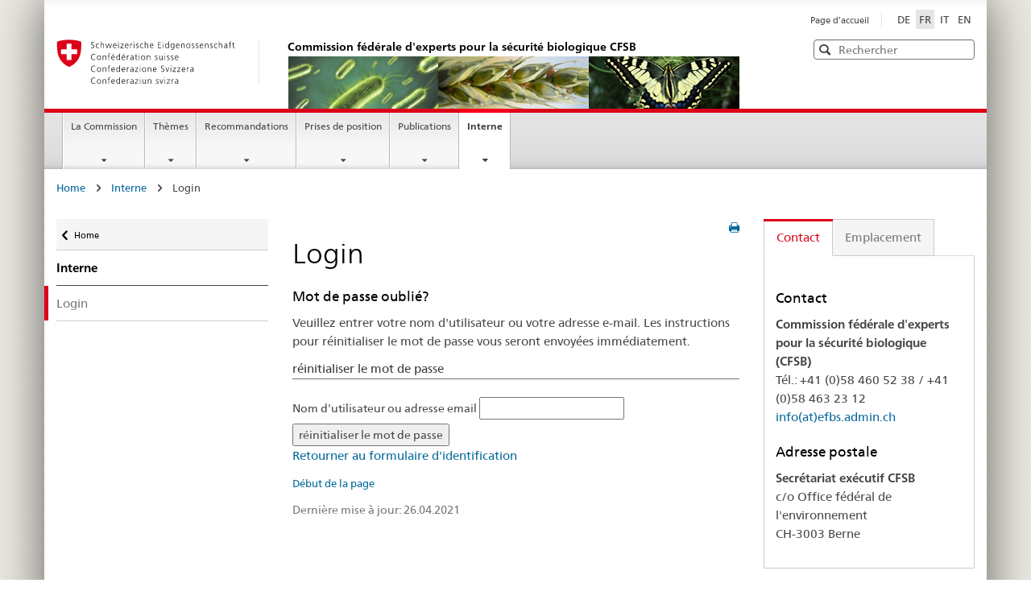

--- FILE ---
content_type: text/html;charset=utf-8
request_url: https://www.efbs.admin.ch/fr/interne/login?tx_felogin_login%5Baction%5D=recovery&tx_felogin_login%5Bcontroller%5D=PasswordRecovery&cHash=229cf864864cd911381932fbd0874d3f
body_size: 9600
content:
<!DOCTYPE html>
<html lang="fr">
<head>

<meta charset="utf-8">
<!-- 
	Stämpfli Kommunikation
	www.staempfli.com

	This website is powered by TYPO3 - inspiring people to share!
	TYPO3 is a free open source Content Management Framework initially created by Kasper Skaarhoj and licensed under GNU/GPL.
	TYPO3 is copyright 1998-2026 of Kasper Skaarhoj. Extensions are copyright of their respective owners.
	Information and contribution at https://typo3.org/
-->


<link rel="icon" href="/_assets/f53d31684d66cf4d09cc61b66bad5ddf/Icons/favicon.ico" type="image/vnd.microsoft.icon">
<title>Login - Commission fédérale d&#039;experts pour la sécurité biologique CFSB</title>
<meta name="generator" content="TYPO3 CMS">
<meta name="viewport" content="width=device-width, initial-scale=1">
<meta name="robots" content="index,follow">
<meta property="og:title" content="Login">
<meta name="twitter:card" content="summary">
<meta name="twitter:title" content="Login">
<meta name="apple-mobile-web-app-capable" content="no">
<meta name="google-site-verification" content="Pnl1lCmZapCt-4u4urcXg9QmSzJmSaCoolouMcN3hao">

<link rel="stylesheet" href="/typo3temp/assets/compressed/merged-928247cde76a0421230c374c0ffa3975-f12643d980e939d4b8a90cc18d2b91fd.css?1741099160" media="all">

<link rel="stylesheet" href="/typo3temp/assets/compressed/merged-4e1dd27158f909f9520235ccb4e9a274-b23f4fc989b35c6df047d4f33eca7940.css?1768308823" media="all">



<script src="/typo3temp/assets/compressed/merged-4b2e59cdb0315a53c542bb7a016cb810-721069d570230e6942b16b905c5049d8.js?1741099160"></script>




<link rel="manifest" href="https://www.efbs.admin.ch/webmanifest.json">
        <script>
        // You have to store all your data inside `searchData` and define it globaly
        var searchData = ["Aargau", "Appenzell A. Rh.", "Appenzell I. Rh.", "Basel-Landschaft", "Basel-Stadt", "Bern", "Fribourg", "Genève", "Glarus", "Graubünden", "Jura", "Lucerne", "Neuchâtel", "Nidwalden", "Obwalden", "Schaffhausen", "Schwyz", "Solothurn", "St. Gallen", "Thurgau", "Ticino", "Uri", "Valais", "Vaud", "Zug", "Zurich"  ];
        </script>

    <link rel="apple-touch-icon" sizes="57x57" href="/_assets/b4ad365c8ae28296fa385e4693869892/Default/Icons/apple-touch-icon-57x57.png">
    <link rel="apple-touch-icon" sizes="114x114" href="/_assets/b4ad365c8ae28296fa385e4693869892/Default/Icons/apple-touch-icon-114x114.png">
    <link rel="apple-touch-icon" sizes="72x72" href="/_assets/b4ad365c8ae28296fa385e4693869892/Default/Icons/apple-touch-icon-72x72.png">
    <link rel="apple-touch-icon" sizes="144x144" href="/_assets/b4ad365c8ae28296fa385e4693869892/Default/Icons/apple-touch-icon-144x144.png">
    <link rel="apple-touch-icon" sizes="60x60" href="/_assets/b4ad365c8ae28296fa385e4693869892/Default/Icons/apple-touch-icon-60x60.png">
    <link rel="apple-touch-icon" sizes="120x120" href="/_assets/b4ad365c8ae28296fa385e4693869892/Default/Icons/apple-touch-icon-120x120.png">
    <link rel="apple-touch-icon" sizes="76x76" href="/_assets/b4ad365c8ae28296fa385e4693869892/Default/Icons/apple-touch-icon-76x76.png">
    <link rel="icon" type="image/png" href="/_assets/b4ad365c8ae28296fa385e4693869892/Default/Icons/favicon-96x96.png" sizes="96x96">
    <link rel="icon" type="image/png" href="/_assets/b4ad365c8ae28296fa385e4693869892/Default/Icons/favicon-16x16.png" sizes="16x16">
    <link rel="icon" type="image/png" href="/_assets/b4ad365c8ae28296fa385e4693869892/Default/Icons/favicon-32x32.png" sizes="32x32">
    <meta name="msapplication-TileColor" content="#ffffff">
    <meta name="msapplication-TileImage" content="/_assets/b4ad365c8ae28296fa385e4693869892/Default/Icons/mstile-144x144.png">
    <meta name="msapplication-config" content="/_assets/b4ad365c8ae28296fa385e4693869892/Default/Icons/browserconfig.xml">








<link rel="canonical" href="https://www.efbs.admin.ch/fr/interne/login"/>

<link rel="alternate" hreflang="de-ch" href="https://www.efbs.admin.ch/de/intern/login"/>
<link rel="alternate" hreflang="fr-fr" href="https://www.efbs.admin.ch/fr/interne/login"/>
<link rel="alternate" hreflang="it-ch" href="https://www.efbs.admin.ch/it/area-riservata/login"/>
<link rel="alternate" hreflang="en-gb" href="https://www.efbs.admin.ch/en/login/login"/>
<link rel="alternate" hreflang="x-default" href="https://www.efbs.admin.ch/de/intern/login"/>
</head>
<body  id="p301" class="ContentWithContactDetailsAndSideNavigation">


<ul class="access-keys" role="navigation"><li><a href="/fr/page-dacceuil" accesskey="0" title="[ALT + 0]">Page d’accueil</a></li><li><a href="#main-navigation" accesskey="1" title="[ALT + 1]">Navigation principale</a></li><li><a href="#content" accesskey="2" title="[ALT + 2]">Contenu</a></li><li><a href="/fr/page-dacceuil" accesskey="3" title="[ALT + 3]">Contact</a></li><li><a href="/fr/page-dacceuil" accesskey="4" title="[ALT + 4]">Plan du site</a></li><li><a href="/fr/page-dacceuil" accesskey="5" title="[ALT + 5]">Recherche</a></li></ul>

<div class="container container-main">
    



<header>
    <div class="clearfix">
        <nav class="navbar treecrumb pull-left" role="navigation">
            <h2 class="sr-only">Orientation in the website</h2>

            
        </nav>

        <section class="nav-services clearfix">
            <h2>
                Login
            </h2>

            <h2 class="sr-only">
                Sélection de la langue
            </h2>

            <nav class="nav-lang">
                

<ul>
    
        <li>
            
            <a class="" 
               href="/de/intern/login" hreflang="de-ch"
               title="DE"><span>DE</span></a>
        </li>
    
        <li>
            
            <a class="active" 
               href="/fr/interne/login" hreflang="fr-fr"
               title="FR"><span>FR</span></a>
        </li>
    
        <li>
            
            <a class="" 
               href="/it/area-riservata/login" hreflang="it-ch"
               title="IT"><span>IT</span></a>
        </li>
    
        <li>
            
            <a class="" 
               href="/en/login/login" hreflang="en-gb"
               title="EN"><span>EN</span></a>
        </li>
    
</ul>


            </nav>

            <nav class="nav-service" role="navigation">
                <h2 class="sr-only">
                    Navigation des services
                </h2>

                

<ul>
    
        <li>
            <a href="/fr/page-dacceuil">
                Page d&#039;accueil
            </a>
        </li>
    
</ul>


            </nav>
        </section>
    </div>

    <div class="clearfix header">
        <a class="brand hidden-xs" href="/fr/page-dacceuil">
            <img src="/_assets/b4ad365c8ae28296fa385e4693869892/Default/Images/logo-CH.svg"
                 alt="Logo de la Confédération suisse – vers la page d’accueil">
            <div class="title-image-wrapper">
                <h1>
                    Commission fédérale d&#039;experts pour la sécurité biologique CFSB
                </h1>
                <div class="header-image">
                    <img src="/_assets/f53d31684d66cf4d09cc61b66bad5ddf/Images/header-image.jpg" alt="header image" />
                </div>
            </div>
        </a>

        <html xmlns="http://www.w3.org/1999/xhtml" lang="en"
      xmlns:f="http://typo3.org/ns/TYPO3/Fluid/ViewHelpers">




<div class="tx_solr">
    

<div class="mod mod-searchfield global-search global-search-standard">
    <!-- begin: sitesearch desktop-->
    <form method="get" class="form-horizontal form-search pull-right" action="/fr/rechercher" data-suggest="/fr/rechercher?type=7384" data-suggest-header="Top Results" accept-charset="utf-8">
        <h2 class="sr-only">Rechercher</h2>
        <input type="hidden" name="tx_solr[resultsPerPage]" value="10" />
        <label for="webguidelines-search-standard" class="sr-only">Rechercher</label>
        <input id="webguidelines-search-standard" class="form-control search-input tt-input placeholdr" type="text" name="tx_solr[q]" value=""
               placeholder="Rechercher" autocomplete="off" spellcheck="false" dir="auto" />

        <pre aria-hidden="true" style="position: absolute;
        visibility: hidden;
        white-space: pre;
        font-family: 'Frutiger Neue', Helvetica, Arial, sans-serif;
        font-size: 14px;
        font-style: normal;
        font-variant: normal;
        font-weight: 400;
        word-spacing: 0;
        letter-spacing: 0;
        text-indent: 0;
        text-rendering: auto;
        text-transform: none;" >
        </pre>

        <button class="icon icon--close icon--after search-reset" tabindex="0" role="button" type="button">
            <span class="sr-only">Reset</span>
        </button>
        <span class="icon icon--search">
            <span class="sr-only">Rechercher</span>
        </span>

        

        
    </form>
    <!-- end: sitesearch desktop -->
</div>

</div>

</html>

    </div>
</header>

<nav class="nav-main yamm navbar" id="main-navigation">
    <h2 class="sr-only">
        Navigation principale
    </h2>

    <section class="nav-mobile">
        <div class="table-row">
            <div class="nav-mobile-header">
                <div class="table-row">
					<span class="nav-mobile-logo">
						<img src="/_assets/b4ad365c8ae28296fa385e4693869892/Default/Images/swiss.svg" alt="Confederatio Helvetica"/>
					</span>

                    <h1>
                        <a href="/fr/page-dacceuil">
                            Commission fédérale d&#039;experts pour la sécurité biologique CFSB
                        </a>
                    </h1>
                </div>
            </div>

            <div class="table-cell dropdown">
                <a href="#" class="nav-mobile-menu dropdown-toggle" data-toggle="dropdown">
                    <span class="icon icon--menu"></span>
                </a>
                <div class="drilldown dropdown-menu" role="menu">
                    <div class="drilldown-container">

                        <!-- TODO: replace with menu from menuprocessor / fluidtemplate, define constant in backend for this menu -->
                        <nav class="nav-page-list">
                            
<nav class="nav-page-list">
    <ul>
        
            <li class="">
                <a href="/fr/page-dacceuil">
                    Page d&#039;acceuil
                </a>
                
            </li>
        
            <li class="list-sub">
                <a href="/fr/la-commission">
                    La Commission
                </a>
                
                    
    <nav class="drilldown-sub" aria-expanded="false">
        <a href="#" class="icon icon--before icon--less drilldown-back"
           aria-hidden="true" id="backMenuTitle">
            La Commission
        </a>
        <ul>
            
                <li class=" ">
                    <a href="/fr/la-commission/taches-de-la-cfsb">
                        Tâches de la CFSB
                    </a>


                    
                </li>
            
                <li class=" ">
                    <a href="/fr/la-commission/membres-de-la-cfsb">
                        Membres de la CFSB
                    </a>


                    
                </li>
            
                <li class=" ">
                    <a href="/fr/la-commission/secretariat-executif">
                        Secrétariat exécutif
                    </a>


                    
                </li>
            
                <li class=" ">
                    <a href="/fr/la-commission/groupe-de-travail-sur-la-therapie-genique">
                        Groupe de travail sur la thérapie génique
                    </a>


                    
                </li>
            
                <li class=" ">
                    <a href="/fr/la-commission/bases-legales">
                        Bases légales
                    </a>


                    
                </li>
            
                <li class=" ">
                    <a href="/fr/la-commission/collaborations">
                        Collaborations
                    </a>


                    
                </li>
            
                <li class=" ">
                    <a href="/fr/la-commission/actualites">
                        Actualités
                    </a>


                    
                </li>
            
        </ul>
    </nav>

                
            </li>
        
            <li class="list-sub">
                <a href="/fr/themes">
                    Thèmes
                </a>
                
                    
    <nav class="drilldown-sub" aria-expanded="false">
        <a href="#" class="icon icon--before icon--less drilldown-back"
           aria-hidden="true" id="backMenuTitle">
            Thèmes
        </a>
        <ul>
            
                <li class=" ">
                    <a href="/fr/themes/activites-en-milieu-confine">
                        Activités en milieu confiné
                    </a>


                    
                </li>
            
                <li class="list-sub ">
                    <a href="/fr/themes/disseminations-experimentales-dorganismes/disseminations-experimentales">
                        Disséminations expérimentales d&#039;organismes
                    </a>


                    
                </li>
            
                <li class="list-sub ">
                    <a href="/fr/themes/mise-en-circulation-dorganismes/mise-en-circulation">
                        Mise en circulation d&#039;organismes
                    </a>


                    
                </li>
            
                <li class=" ">
                    <a href="/fr/themes/therapie-genique">
                        Thérapie génique
                    </a>


                    
                </li>
            
                <li class=" ">
                    <a href="/index.php?id=462&amp;L=3">
                        Transport de substances biologiques
                    </a>


                    
                </li>
            
                <li class=" ">
                    <a href="/fr/themes/bases-legales">
                        Bases légales
                    </a>


                    
                </li>
            
        </ul>
    </nav>

                
            </li>
        
            <li class="list-sub">
                <a href="/fr/recommandations">
                    Recommandations
                </a>
                
                    
    <nav class="drilldown-sub" aria-expanded="false">
        <a href="#" class="icon icon--before icon--less drilldown-back"
           aria-hidden="true" id="backMenuTitle">
            Recommandations
        </a>
        <ul>
            
                <li class=" ">
                    <a href="/fr/recommandations/recommandations-de-la-cfsb">
                        Recommandations de la CFSB
                    </a>


                    
                </li>
            
                <li class=" ">
                    <a href="/fr/recommandations/opinions-sur-des-questions-dactualite">
                        Opinions sur des questions d’actualité
                    </a>


                    
                </li>
            
        </ul>
    </nav>

                
            </li>
        
            <li class="list-sub">
                <a href="/fr/prises-de-position">
                    Prises de position
                </a>
                
                    
    <nav class="drilldown-sub" aria-expanded="false">
        <a href="#" class="icon icon--before icon--less drilldown-back"
           aria-hidden="true" id="backMenuTitle">
            Prises de position
        </a>
        <ul>
            
                <li class=" ">
                    <a href="/fr/prises-de-position/disseminations-experimentales/disseminations-experimentales-dorganismes-genetiquement-modifies">
                        Disséminations expérimentales
                    </a>


                    
                </li>
            
                <li class="list-sub ">
                    <a href="/fr/prises-de-position/mise-en-circulation/apercu">
                        Mise en circulation
                    </a>


                    
                </li>
            
                <li class=" ">
                    <a href="/fr/prises-de-position/utilisation-en-milieu-confine">
                        Utilisation en milieu confiné
                    </a>


                    
                </li>
            
                <li class=" ">
                    <a href="/fr/prises-de-position/legislation">
                        Législation
                    </a>


                    
                </li>
            
        </ul>
    </nav>

                
            </li>
        
            <li class="list-sub">
                <a href="/fr/publications">
                    Publications
                </a>
                
                    
    <nav class="drilldown-sub" aria-expanded="false">
        <a href="#" class="icon icon--before icon--less drilldown-back"
           aria-hidden="true" id="backMenuTitle">
            Publications
        </a>
        <ul>
            
                <li class=" ">
                    <a href="/fr/publications/expertises-externes">
                        Expertises externes
                    </a>


                    
                </li>
            
                <li class=" ">
                    <a href="/fr/publications/rapports-dactivite">
                        Rapports d&#039;activité
                    </a>


                    
                </li>
            
                <li class=" ">
                    <a href="/fr/publications/communications-aux-medias">
                        Communications aux médias
                    </a>


                    
                </li>
            
        </ul>
    </nav>

                
            </li>
        
            <li class="list-sub">
                <a href="/fr/interne/login">
                    Interne
                </a>
                
                    
    <nav class="drilldown-sub" aria-expanded="false">
        <a href="#" class="icon icon--before icon--less drilldown-back"
           aria-hidden="true" id="backMenuTitle">
            Interne
        </a>
        <ul>
            
                <li class=" curr-active">
                    <a href="/fr/interne/login">
                        Login
                    </a>


                    
                </li>
            
        </ul>
    </nav>

                
            </li>
        
    </ul>
</nav>



                            <a href="#" class="yamm-close-bottom">
                                <span class="icon icon--top" aria-hidden="true"></span>
                            </a>
                        </nav>
                    </div>
                </div>
            </div>

            <div class="table-cell dropdown">
                <a href="#" class="nav-mobile-menu dropdown-toggle" data-toggle="dropdown">
                    <span class="icon icon--search"></span>
                </a>

                <div class="dropdown-menu" role="menu">
                    <html xmlns="http://www.w3.org/1999/xhtml" lang="en"
      xmlns:f="http://typo3.org/ns/TYPO3/Fluid/ViewHelpers"
      xmlns:s="http://typo3.org/ns/ApacheSolrForTypo3/Solr/ViewHelpers/">



<div class="mod mod-searchfield global-search global-search-mobile">
    <!-- begin: sitesearch desktop-->
    <form method="get" class="form" action="/fr/rechercher" data-suggest="/fr/rechercher?type=7384" data-suggest-header="Top Results" accept-charset="utf-8">
        <h2 class="sr-only">Rechercher</h2>
        <label for="webguidelines-search-mobile" class="sr-only">Rechercher</label>
        <input id="webguidelines-search-mobile" class="form-control search-input tt-input placeholdr" type="text" name="tx_solr[q]" value=""
               placeholder="Rechercher" autocomplete="off" spellcheck="false" dir="auto" />

        <pre aria-hidden="true" style="position: absolute;
        visibility: hidden;
        white-space: pre;
        font-family: 'Frutiger Neue', Helvetica, Arial, sans-serif;
        font-size: 14px;
        font-style: normal;
        font-variant: normal;
        font-weight: 400;
        word-spacing: 0;
        letter-spacing: 0;
        text-indent: 0;
        text-rendering: auto;
        text-transform: none;" >
        </pre>

        <button class="icon icon--close icon--after search-reset" tabindex="0" role="button" type="button">
            <span class="sr-only">Reset</span>
        </button>
        <span class="icon icon--search">
            <span class="sr-only">Rechercher</span>
        </span>

        

        
    </form>
    <!-- end: sitesearch desktop -->
</div>

</html>
                </div>
            </div>
        </div>
    </section>

    <!-- TODO: replace with menu from menuprocessor / fluidtemplate, define constant in backend for this menu -->
    



<ul class="nav navbar-nav">
    
        
        
    
        
        
            <li class="dropdown yamm-fw">
                <a href="#" class="dropdown-toggle" data-toggle="dropdown">
                    La Commission
                    
                </a>
                <ul class="dropdown-menu" role="menu">
                    <li role="presentation">
                        <div class="yamm-content container-fluid">
                            <div class="row">
                                <div class="col-sm-12">
                                    <a href="#" class="yamm-close icon icon--after icon--close pull-right"
                                       role="menuitem" tabindex="-1">
                                        Fermer
                                    </a>
                                </div>
                            </div>
                            <div class="row">
                                <div class="col-md-12 main-column">
                                    <div class="mod mod-teaserlist">
                                        <div class="row">
                                            
                                                <div class="col-sm-4 1">
                                                    <div class="mod mod-teaser clearfix">
                                                        
                                                            <figure>
                                                                <a href="/fr/la-commission/taches-de-la-cfsb">
                                                                    <img src="/inhalte/_processed_/d/6/csm_Bild_Biohazard_klein_20ea48da87.jpg" width="356" height="125" alt="" />
                                                                </a>
                                                            </figure>
                                                        

                                                        <h3>
                                                            <a href="/fr/la-commission/taches-de-la-cfsb">
                                                                Tâches de la CFSB
                                                            </a>
                                                        </h3>

                                                        
                                                    </div>
                                                </div>
                                                
                                            
                                                <div class="col-sm-4 2">
                                                    <div class="mod mod-teaser clearfix">
                                                        
                                                            <figure>
                                                                <a href="/fr/la-commission/membres-de-la-cfsb">
                                                                    <img src="/inhalte/Bilder_Jumbonavigation/Die_Kommission/Jumbo_Die_Kommission_Castelgrande_2025_V4.jpg" width="356" height="124" alt="[Translate to Französisch:] " title="[Translate to Französisch:] " />
                                                                </a>
                                                            </figure>
                                                        

                                                        <h3>
                                                            <a href="/fr/la-commission/membres-de-la-cfsb">
                                                                Membres de la CFSB
                                                            </a>
                                                        </h3>

                                                        
                                                    </div>
                                                </div>
                                                
                                            
                                                <div class="col-sm-4 3">
                                                    <div class="mod mod-teaser clearfix">
                                                        
                                                            <figure>
                                                                <a href="/fr/la-commission/secretariat-executif">
                                                                    <img src="/inhalte/Bilder_Jumbonavigation/Die_Kommission/Bild_Kommission_Geschaeftsstelle_klein.png" width="356" height="125" alt="" />
                                                                </a>
                                                            </figure>
                                                        

                                                        <h3>
                                                            <a href="/fr/la-commission/secretariat-executif">
                                                                Secrétariat exécutif
                                                            </a>
                                                        </h3>

                                                        
                                                    </div>
                                                </div>
                                                
                                                    <div class="clearfix"></div>
                                                
                                            
                                                <div class="col-sm-4 4">
                                                    <div class="mod mod-teaser clearfix">
                                                        
                                                            <figure>
                                                                <a href="/fr/la-commission/groupe-de-travail-sur-la-therapie-genique">
                                                                    <img src="/inhalte/Bilder_Jumbonavigation/Die_Kommission/Bild_Kommission_AG_Gentherapie_klein.png" width="356" height="125" alt="" />
                                                                </a>
                                                            </figure>
                                                        

                                                        <h3>
                                                            <a href="/fr/la-commission/groupe-de-travail-sur-la-therapie-genique">
                                                                Groupe de travail sur la thérapie génique
                                                            </a>
                                                        </h3>

                                                        
                                                    </div>
                                                </div>
                                                
                                            
                                                <div class="col-sm-4 5">
                                                    <div class="mod mod-teaser clearfix">
                                                        
                                                            <figure>
                                                                <a href="/fr/la-commission/bases-legales">
                                                                    <img src="/inhalte/Bilder_Jumbonavigation/Die_Kommission/Bild_Kommission_Rechtliche_Grundlagen_klein.jpg" width="356" height="125" alt="" />
                                                                </a>
                                                            </figure>
                                                        

                                                        <h3>
                                                            <a href="/fr/la-commission/bases-legales">
                                                                Bases légales
                                                            </a>
                                                        </h3>

                                                        
                                                    </div>
                                                </div>
                                                
                                            
                                                <div class="col-sm-4 6">
                                                    <div class="mod mod-teaser clearfix">
                                                        
                                                            <figure>
                                                                <a href="/fr/la-commission/collaborations">
                                                                    <img src="/inhalte/Bilder_Jumbonavigation/Die_Kommission/Bild_Kommission_Zusammenarbeit_klein.jpg" width="356" height="125" alt="" />
                                                                </a>
                                                            </figure>
                                                        

                                                        <h3>
                                                            <a href="/fr/la-commission/collaborations">
                                                                Collaborations
                                                            </a>
                                                        </h3>

                                                        
                                                    </div>
                                                </div>
                                                
                                                    <div class="clearfix"></div>
                                                
                                            
                                                <div class="col-sm-4 7">
                                                    <div class="mod mod-teaser clearfix">
                                                        
                                                            <figure>
                                                                <a href="/fr/la-commission/actualites">
                                                                    <img src="/inhalte/Bilder_Jumbonavigation/Die_Kommission/Bild_Kommission_News_klein.jpg" width="356" height="125" alt="" />
                                                                </a>
                                                            </figure>
                                                        

                                                        <h3>
                                                            <a href="/fr/la-commission/actualites">
                                                                Actualités
                                                            </a>
                                                        </h3>

                                                        
                                                    </div>
                                                </div>
                                                
                                            
                                        </div>
                                    </div>
                                </div>
                            </div>
                            <br><br><br><a href="#" class="yamm-close-bottom" role="menuitem" tabindex="-1"><span
                                class="icon icon--top"></span></a></div>
                    </li>
                </ul>
            </li>
        
    
        
        
            <li class="dropdown yamm-fw">
                <a href="#" class="dropdown-toggle" data-toggle="dropdown">
                    Thèmes
                    
                </a>
                <ul class="dropdown-menu" role="menu">
                    <li role="presentation">
                        <div class="yamm-content container-fluid">
                            <div class="row">
                                <div class="col-sm-12">
                                    <a href="#" class="yamm-close icon icon--after icon--close pull-right"
                                       role="menuitem" tabindex="-1">
                                        Fermer
                                    </a>
                                </div>
                            </div>
                            <div class="row">
                                <div class="col-md-12 main-column">
                                    <div class="mod mod-teaserlist">
                                        <div class="row">
                                            
                                                <div class="col-sm-4 1">
                                                    <div class="mod mod-teaser clearfix">
                                                        
                                                            <figure>
                                                                <a href="/fr/themes/activites-en-milieu-confine">
                                                                    <img src="/inhalte/Bilder_Jumbonavigation/Themen/Bild_Themen_geschl_System_klein.png" width="356" height="125" alt="" />
                                                                </a>
                                                            </figure>
                                                        

                                                        <h3>
                                                            <a href="/fr/themes/activites-en-milieu-confine">
                                                                Activités en milieu confiné
                                                            </a>
                                                        </h3>

                                                        
                                                    </div>
                                                </div>
                                                
                                            
                                                <div class="col-sm-4 2">
                                                    <div class="mod mod-teaser clearfix">
                                                        
                                                            <figure>
                                                                <a href="/fr/themes/disseminations-experimentales-dorganismes/disseminations-experimentales">
                                                                    <img src="/inhalte/Bilder_Jumbonavigation/Themen/Bild_Themen_Freisetzungen_klein.jpg" width="356" height="125" alt="" />
                                                                </a>
                                                            </figure>
                                                        

                                                        <h3>
                                                            <a href="/fr/themes/disseminations-experimentales-dorganismes/disseminations-experimentales">
                                                                Disséminations expérimentales d&#039;organismes
                                                            </a>
                                                        </h3>

                                                        
                                                    </div>
                                                </div>
                                                
                                            
                                                <div class="col-sm-4 3">
                                                    <div class="mod mod-teaser clearfix">
                                                        
                                                            <figure>
                                                                <a href="/fr/themes/mise-en-circulation-dorganismes/mise-en-circulation">
                                                                    <img src="/inhalte/Bilder_Jumbonavigation/Themen/Bild_Themen_Inverkehrbringen_klein.jpg" width="356" height="125" alt="" />
                                                                </a>
                                                            </figure>
                                                        

                                                        <h3>
                                                            <a href="/fr/themes/mise-en-circulation-dorganismes/mise-en-circulation">
                                                                Mise en circulation d&#039;organismes
                                                            </a>
                                                        </h3>

                                                        
                                                    </div>
                                                </div>
                                                
                                                    <div class="clearfix"></div>
                                                
                                            
                                                <div class="col-sm-4 4">
                                                    <div class="mod mod-teaser clearfix">
                                                        
                                                            <figure>
                                                                <a href="/fr/themes/therapie-genique">
                                                                    <img src="/inhalte/Bilder_Jumbonavigation/Themen/Jumbonavigation_Themen_Gentherapie.jpg" width="356" height="125" alt="" />
                                                                </a>
                                                            </figure>
                                                        

                                                        <h3>
                                                            <a href="/fr/themes/therapie-genique">
                                                                Thérapie génique
                                                            </a>
                                                        </h3>

                                                        
                                                    </div>
                                                </div>
                                                
                                            
                                                <div class="col-sm-4 5">
                                                    <div class="mod mod-teaser clearfix">
                                                        
                                                            <figure>
                                                                <a href="/index.php?id=462&amp;L=3">
                                                                    <img src="/inhalte/_processed_/d/0/csm_Bild_Themen_Transport_klein_3d5c2826a1.jpg" width="356" height="125" alt="" />
                                                                </a>
                                                            </figure>
                                                        

                                                        <h3>
                                                            <a href="/index.php?id=462&amp;L=3">
                                                                Transport de substances biologiques
                                                            </a>
                                                        </h3>

                                                        
                                                    </div>
                                                </div>
                                                
                                            
                                                <div class="col-sm-4 6">
                                                    <div class="mod mod-teaser clearfix">
                                                        
                                                            <figure>
                                                                <a href="/fr/themes/bases-legales">
                                                                    <img src="/inhalte/Bilder_Jumbonavigation/Die_Kommission/Bild_Kommission_Rechtliche_Grundlagen_klein.jpg" width="356" height="125" alt="" />
                                                                </a>
                                                            </figure>
                                                        

                                                        <h3>
                                                            <a href="/fr/themes/bases-legales">
                                                                Bases légales
                                                            </a>
                                                        </h3>

                                                        
                                                    </div>
                                                </div>
                                                
                                                    <div class="clearfix"></div>
                                                
                                            
                                        </div>
                                    </div>
                                </div>
                            </div>
                            <br><br><br><a href="#" class="yamm-close-bottom" role="menuitem" tabindex="-1"><span
                                class="icon icon--top"></span></a></div>
                    </li>
                </ul>
            </li>
        
    
        
        
            <li class="dropdown yamm-fw">
                <a href="#" class="dropdown-toggle" data-toggle="dropdown">
                    Recommandations
                    
                </a>
                <ul class="dropdown-menu" role="menu">
                    <li role="presentation">
                        <div class="yamm-content container-fluid">
                            <div class="row">
                                <div class="col-sm-12">
                                    <a href="#" class="yamm-close icon icon--after icon--close pull-right"
                                       role="menuitem" tabindex="-1">
                                        Fermer
                                    </a>
                                </div>
                            </div>
                            <div class="row">
                                <div class="col-md-12 main-column">
                                    <div class="mod mod-teaserlist">
                                        <div class="row">
                                            
                                                <div class="col-sm-4 1">
                                                    <div class="mod mod-teaser clearfix">
                                                        
                                                            <figure>
                                                                <a href="/fr/recommandations/recommandations-de-la-cfsb">
                                                                    <img src="/inhalte/Bilder_Jumbonavigation/Empfehlungen/Bild_Empfehlungen_Empfehlungen_klein.jpg" width="356" height="125" alt="" />
                                                                </a>
                                                            </figure>
                                                        

                                                        <h3>
                                                            <a href="/fr/recommandations/recommandations-de-la-cfsb">
                                                                Recommandations de la CFSB
                                                            </a>
                                                        </h3>

                                                        
                                                    </div>
                                                </div>
                                                
                                            
                                                <div class="col-sm-4 2">
                                                    <div class="mod mod-teaser clearfix">
                                                        
                                                            <figure>
                                                                <a href="/fr/recommandations/opinions-sur-des-questions-dactualite">
                                                                    <img src="/inhalte/Bilder_Jumbonavigation/Empfehlungen/Bild_Empfehlungen_Anischten_klein.jpg" width="356" height="125" alt="" />
                                                                </a>
                                                            </figure>
                                                        

                                                        <h3>
                                                            <a href="/fr/recommandations/opinions-sur-des-questions-dactualite">
                                                                Opinions sur des questions d’actualité
                                                            </a>
                                                        </h3>

                                                        
                                                    </div>
                                                </div>
                                                
                                            
                                        </div>
                                    </div>
                                </div>
                            </div>
                            <br><br><br><a href="#" class="yamm-close-bottom" role="menuitem" tabindex="-1"><span
                                class="icon icon--top"></span></a></div>
                    </li>
                </ul>
            </li>
        
    
        
        
            <li class="dropdown yamm-fw">
                <a href="#" class="dropdown-toggle" data-toggle="dropdown">
                    Prises de position
                    
                </a>
                <ul class="dropdown-menu" role="menu">
                    <li role="presentation">
                        <div class="yamm-content container-fluid">
                            <div class="row">
                                <div class="col-sm-12">
                                    <a href="#" class="yamm-close icon icon--after icon--close pull-right"
                                       role="menuitem" tabindex="-1">
                                        Fermer
                                    </a>
                                </div>
                            </div>
                            <div class="row">
                                <div class="col-md-12 main-column">
                                    <div class="mod mod-teaserlist">
                                        <div class="row">
                                            
                                                <div class="col-sm-4 1">
                                                    <div class="mod mod-teaser clearfix">
                                                        
                                                            <figure>
                                                                <a href="/fr/prises-de-position/disseminations-experimentales/disseminations-experimentales-dorganismes-genetiquement-modifies">
                                                                    <img src="/inhalte/Bilder_Jumbonavigation/Stellungnahmen/Bild_Stellungnahmen_Freisetzungen_klein.jpg" width="356" height="125" alt="" />
                                                                </a>
                                                            </figure>
                                                        

                                                        <h3>
                                                            <a href="/fr/prises-de-position/disseminations-experimentales/disseminations-experimentales-dorganismes-genetiquement-modifies">
                                                                Disséminations expérimentales
                                                            </a>
                                                        </h3>

                                                        
                                                    </div>
                                                </div>
                                                
                                            
                                                <div class="col-sm-4 2">
                                                    <div class="mod mod-teaser clearfix">
                                                        
                                                            <figure>
                                                                <a href="/fr/prises-de-position/mise-en-circulation/apercu">
                                                                    <img src="/inhalte/Bilder_Jumbonavigation/Stellungnahmen/Bild_Stellungnahmen_Inverkehrbringen_klein.jpg" width="356" height="125" alt="" />
                                                                </a>
                                                            </figure>
                                                        

                                                        <h3>
                                                            <a href="/fr/prises-de-position/mise-en-circulation/apercu">
                                                                Mise en circulation
                                                            </a>
                                                        </h3>

                                                        
                                                    </div>
                                                </div>
                                                
                                            
                                                <div class="col-sm-4 3">
                                                    <div class="mod mod-teaser clearfix">
                                                        
                                                            <figure>
                                                                <a href="/fr/prises-de-position/utilisation-en-milieu-confine">
                                                                    <img src="/inhalte/Bilder_Jumbonavigation/Stellungnahmen/Bild_Stellungnahmen_Geschl_System_klein.jpg" width="356" height="125" alt="" />
                                                                </a>
                                                            </figure>
                                                        

                                                        <h3>
                                                            <a href="/fr/prises-de-position/utilisation-en-milieu-confine">
                                                                Utilisation en milieu confiné
                                                            </a>
                                                        </h3>

                                                        
                                                    </div>
                                                </div>
                                                
                                                    <div class="clearfix"></div>
                                                
                                            
                                                <div class="col-sm-4 4">
                                                    <div class="mod mod-teaser clearfix">
                                                        
                                                            <figure>
                                                                <a href="/fr/prises-de-position/legislation">
                                                                    <img src="/inhalte/_processed_/5/f/csm_Bild_Jumbonavigation_Stellungnahmen_Gesetzesvorlagen_2_4e7bf7f8a8.jpg" width="356" height="125" alt="[Translate to Français:] Nationalratssaal" title="[Translate to Français:] " />
                                                                </a>
                                                            </figure>
                                                        

                                                        <h3>
                                                            <a href="/fr/prises-de-position/legislation">
                                                                Législation
                                                            </a>
                                                        </h3>

                                                        
                                                    </div>
                                                </div>
                                                
                                            
                                        </div>
                                    </div>
                                </div>
                            </div>
                            <br><br><br><a href="#" class="yamm-close-bottom" role="menuitem" tabindex="-1"><span
                                class="icon icon--top"></span></a></div>
                    </li>
                </ul>
            </li>
        
    
        
        
            <li class="dropdown yamm-fw">
                <a href="#" class="dropdown-toggle" data-toggle="dropdown">
                    Publications
                    
                </a>
                <ul class="dropdown-menu" role="menu">
                    <li role="presentation">
                        <div class="yamm-content container-fluid">
                            <div class="row">
                                <div class="col-sm-12">
                                    <a href="#" class="yamm-close icon icon--after icon--close pull-right"
                                       role="menuitem" tabindex="-1">
                                        Fermer
                                    </a>
                                </div>
                            </div>
                            <div class="row">
                                <div class="col-md-12 main-column">
                                    <div class="mod mod-teaserlist">
                                        <div class="row">
                                            
                                                <div class="col-sm-4 1">
                                                    <div class="mod mod-teaser clearfix">
                                                        
                                                            <figure>
                                                                <a href="/fr/publications/expertises-externes">
                                                                    <img src="/inhalte/Bilder_Jumbonavigation/Publikationen/Bild_Externe_Studien_klein.jpg" width="356" height="125" alt="" />
                                                                </a>
                                                            </figure>
                                                        

                                                        <h3>
                                                            <a href="/fr/publications/expertises-externes">
                                                                Expertises externes
                                                            </a>
                                                        </h3>

                                                        
                                                    </div>
                                                </div>
                                                
                                            
                                                <div class="col-sm-4 2">
                                                    <div class="mod mod-teaser clearfix">
                                                        
                                                            <figure>
                                                                <a href="/fr/publications/rapports-dactivite">
                                                                    <img src="/inhalte/Bilder_Jumbonavigation/Publikationen/Bild_Taetigkeitsbericht_klein_F.jpg" width="356" height="125" alt="" />
                                                                </a>
                                                            </figure>
                                                        

                                                        <h3>
                                                            <a href="/fr/publications/rapports-dactivite">
                                                                Rapports d&#039;activité
                                                            </a>
                                                        </h3>

                                                        
                                                    </div>
                                                </div>
                                                
                                            
                                                <div class="col-sm-4 3">
                                                    <div class="mod mod-teaser clearfix">
                                                        
                                                            <figure>
                                                                <a href="/fr/publications/communications-aux-medias">
                                                                    <img src="/inhalte/Bilder_Jumbonavigation/Publikationen/Bild_Medienmitteilungen_klein.jpg" width="356" height="125" alt="" />
                                                                </a>
                                                            </figure>
                                                        

                                                        <h3>
                                                            <a href="/fr/publications/communications-aux-medias">
                                                                Communications aux médias
                                                            </a>
                                                        </h3>

                                                        
                                                    </div>
                                                </div>
                                                
                                                    <div class="clearfix"></div>
                                                
                                            
                                        </div>
                                    </div>
                                </div>
                            </div>
                            <br><br><br><a href="#" class="yamm-close-bottom" role="menuitem" tabindex="-1"><span
                                class="icon icon--top"></span></a></div>
                    </li>
                </ul>
            </li>
        
    
        
        
            <li class="dropdown yamm-fw current">
                <a href="#" class="dropdown-toggle" data-toggle="dropdown">
                    Interne
                    
                        <span class="sr-only">Page actuelle</span>
                    
                </a>
                <ul class="dropdown-menu" role="menu">
                    <li role="presentation">
                        <div class="yamm-content container-fluid">
                            <div class="row">
                                <div class="col-sm-12">
                                    <a href="#" class="yamm-close icon icon--after icon--close pull-right"
                                       role="menuitem" tabindex="-1">
                                        Fermer
                                    </a>
                                </div>
                            </div>
                            <div class="row">
                                <div class="col-md-12 main-column">
                                    <div class="mod mod-teaserlist">
                                        <div class="row">
                                            
                                                <div class="col-sm-4 1">
                                                    <div class="mod mod-teaser clearfix">
                                                        

                                                        <h3>
                                                            <a href="/fr/interne/login">
                                                                Login
                                                            </a>
                                                        </h3>

                                                        
                                                    </div>
                                                </div>
                                                
                                            
                                        </div>
                                    </div>
                                </div>
                            </div>
                            <br><br><br><a href="#" class="yamm-close-bottom" role="menuitem" tabindex="-1"><span
                                class="icon icon--top"></span></a></div>
                    </li>
                </ul>
            </li>
        
    
</ul>

</nav>



    


	<div class="container-fluid hidden-xs">
		<div class="row">
			<div class="col-sm-12">
				

    

    <h2 class="hidden">Breadcrumbs</h2>
    <ol class="breadcrumb" role="menu">
        
        
                <li>
                    <a href="/fr/page-dacceuil">Home</a>
                    
                        <span class="icon icon--greater"></span>
                    
                </li>
            
        
        
                <li>
                    <a href="/fr/interne/login">Interne</a>
                    
                        <span class="icon icon--greater"></span>
                    
                </li>
            
        
        
                <li class="active">
                    Login
                </li>
            
        
    </ol>


			</div>
		</div>
	</div>




    <div class="container-fluid">
        <div class="row">
            
    <div class="col-sm-4 col-md-3 drilldown collapse-enabled">
        <a href="#collapseSubNav" data-toggle="collapse"
           class="collapsed visible-xs" role="tab"
           aria-selected="false" aria-expanded="false"
           id="ui-collapse-566">Sub-Navigation</a>
        <div class="drilldown-container collapse" id="collapseSubNav" aria-expanded="false"
             style="height: 0px;">
            

<nav class="nav-page-list" role="navigation" id="secondary-navigation">

    
            <a href="/fr/page-dacceuil" class="icon icon--before icon--less"><span class="sr-only">retour </span>Home</a>
        

    <ul>
        <li class="list-emphasis">
            
                    <a href="/fr/interne/login">Interne</a>
                

            

<ul>
    
        
                <li class="active" aria-selected="true">
                    <a href="/fr/interne/login">
                        Login
                    </a>
                </li>
            

    
</ul>


        </li>
    </ul>
</nav>


        </div>
    </div>


            <!-- TYPO3SEARCH_begin -->
            
    <div class="col-md-6 col-sm-8" id="content">
        

    <a href="#" onclick="$.printPreview.printPreview()" class="hidden-xs icon icon--before icon--print pull-right" title="print"></a>



    
            <h1>Login</h1>
        




        


        <div id="c2956" class="frame frame-default frame-type-felogin_login frame-layout-0 container-width-default background-type-transparent">
            <div class="frame-inner-wrapper">
                
                    <a id="c5391"></a>
                
                
                    


                
                
                    

	



                
                

	
	
<h3>
    
Mot de passe oublié?


</h3>
<p>
    
Veuillez entrer votre nom d&#039;utilisateur ou votre adresse e-mail. Les instructions pour réinitialiser le mot de passe vous seront envoyées immédiatement.


</p>



    




<form method="post" action="/fr/interne/login?tx_felogin_login%5Baction%5D=recovery&amp;tx_felogin_login%5Bcontroller%5D=PasswordRecovery&amp;cHash=229cf864864cd911381932fbd0874d3f">
<div>
<input type="hidden" name="tx_felogin_login[__referrer][@extension]" value="Felogin" />
<input type="hidden" name="tx_felogin_login[__referrer][@controller]" value="PasswordRecovery" />
<input type="hidden" name="tx_felogin_login[__referrer][@action]" value="recovery" />
<input type="hidden" name="tx_felogin_login[__referrer][arguments]" value="YToyOntzOjY6ImFjdGlvbiI7czo4OiJyZWNvdmVyeSI7czoxMDoiY29udHJvbGxlciI7czoxNjoiUGFzc3dvcmRSZWNvdmVyeSI7fQ==ba032c61b2c2375251ddb9ddc488159f042012e3" />
<input type="hidden" name="tx_felogin_login[__referrer][@request]" value="{&quot;@extension&quot;:&quot;Felogin&quot;,&quot;@controller&quot;:&quot;PasswordRecovery&quot;,&quot;@action&quot;:&quot;recovery&quot;}04803270878fe69a1c81bc683da8bbcca867c665" />
<input type="hidden" name="tx_felogin_login[__trustedProperties]" value="{&quot;userIdentifier&quot;:1}be68247adc4b9f3fa6e33d01dde68c0a1843467b" />
</div>

    <fieldset>
        <legend>
            
réinitialiser le mot de passe


        </legend>
        <div>
            <label for="tx-felogin-input-data">
                Nom d&#039;utilisateur ou adresse email
                <input id="tx-felogin-input-data" type="text" name="tx_felogin_login[userIdentifier]" />
            </label>
        </div>
        <div>
            <input type="submit" value="réinitialiser le mot de passe" />
        </div>
    </fieldset>
</form>

<p>
    <a href="/fr/interne/login?tx_felogin_login%5Baction%5D=login&amp;tx_felogin_login%5Bcontroller%5D=Login&amp;cHash=248a748f3a975c641c06ac99f04a2699">
        Retourner au formulaire d&#039;identification
    </a>
</p>




                
                    



                
                
                    


                
            </div>
        </div>

    



        <!--TYPO3SEARCH_end-->
        

<p>
    <small>
        <a href="#top">
            Début de la page
        </a>
        <br/>
    </small>
</p>

<span class="text-dimmed">
    Dernière mise à jour:

    26.04.2021
    
</span>


    </div>

    <div class="col-md-3 col-sm-8 col-sm-offset-4 col-md-offset-0">
        <a id="context-sidebar" class="hidden-print"></a>

        <!-- TYPO3SEARCH_begin -->
        

<div class="sidebar--contact">
    <!-- Contact tabs -->
    <ul class="nav nav-tabs">
        <li class="active"><a href="#contact" data-toggle="tab">
            Contact
        </a></li>
        <li><a href="#map" data-toggle="tab">
            Emplacement
        </a></li>
    </ul>

    <!-- contact panes -->
    <div class="tab-content tab-border">
        <div class="tab-pane active" id="contact">
            


        <div id="c2981" class="frame frame-default frame-type-textmedia frame-layout-0 container-width-default background-type-transparent">
            <div class="frame-inner-wrapper">
                
                    <a id="c2979"></a>
                
                
                    


                
                

	
		

	



	


                


	<div class="ce-textpic ce-right ce-intext">
		
		



		

		
				
					
					<h3>Contact</h3>
<p><strong>Commission fédérale d'experts pour la sécurité biologique (CFSB)</strong><br> Tél.: +41 (0)58 460 52 38 /&nbsp;+41 (0)58 463 23 12<br> <a href="#" data-mailto-token="kygjrm8gldmYcdzq,ybkgl,af" data-mailto-vector="-2">info(at)efbs.admin.ch</a></p>
<h3>Adresse postale</h3>
<p><strong>Secrétariat exécutif CFSB</strong><br> c/o Office fédéral de l'environnement<br> CH-3003 Berne</p>
				
			

		
	</div>


                
                    



                
                
                    


                
            </div>
        </div>

    


        </div>
        <div class="tab-pane" id="map">
            


        <div id="c2989" class="frame frame-default frame-type-textmedia frame-layout-0 container-width-default background-type-transparent">
            <div class="frame-inner-wrapper">
                
                    <a id="c2986"></a>
                
                
                    


                
                

	
		

	



	


                


	<div class="ce-textpic ce-center ce-above">
		
		



		

		
				
					
					<h3>Emplacement</h3>
<p>Worblentalstrasse 68<br>3063 Ittigen
</p>
<p><a href="http://fahrplan.sbb.ch/bin/query.exe/fn&amp;HWAI=JS!ajax=yes!&amp;" target="_blank" class="external-link-new-window" title="http://fahrplan.sbb.ch/bin/query.exe/fn&amp;HWAI=JS!ajax=yes!&amp;" rel="noreferrer">Horaire des transports publics<br></a>Entrez "Papiermühle" comme destination</p>
				
			

		
	</div>


                
                    



                
                
                    


                
            </div>
        </div>

    




        <div id="c2982" class="frame frame-default frame-type-textmedia frame-layout-0 container-width-default background-type-transparent">
            <div class="frame-inner-wrapper">
                
                    <a id="c2985"></a>
                
                
                    


                
                

	
		

	



	


                


	<div class="ce-textpic ce-center ce-above">
		
		



		

		
				
					
					<p><a href="http://maps.google.com/maps?f=q&amp;hl=de&amp;geocode=&amp;q=worblentalstrasse+68+3063+ittigen&amp;sll=37.0625,-95.677068&amp;sspn=48.374125,81.738281&amp;ie=UTF8&amp;om=1&amp;ll=46.973942,7.480724&amp;spn=0.010249,0.019956&amp;t=h&amp;z=16&amp;iwloc=addr" target="_blank" title="Opens external link in new window" rel="noreferrer">Link Google Maps</a></p>
				
			

		
	</div>


                
                    



                
                
                    


                
            </div>
        </div>

    


        </div>
    </div>
</div>



        





        


    </div>

            <!--TYPO3SEARCH_end-->
        </div>
    </div>

    <footer>
	<div class="container-fluid footer-service">
		<h3>
			Commission fédérale d&#039;experts pour la sécurité biologique CFSB
		</h3>

		<nav>
			

<ul>
    
        <li>
            <a href="/fr/page-dacceuil">
                Page d&#039;accueil
            </a>
        </li>
    
</ul>


		</nav>
	</div>

	<div class="site-map">
		<a href="#site-map" data-target="#site-map" data-toggle="collapse" class="site-map-toggle collapsed">
			Sitemap
		</a>

		<div class="container-fluid" id="site-map">
			

<div class="row">
    
        
        
    
        
        
            
    <div class="col-sm-6 col-md-3">
        
                <div class="mod mod-linklist">
                    <h3>La Commission</h3>
                    <ul class="list-unstyled">
                        
                            <li>
                                <a href="/fr/la-commission/taches-de-la-cfsb">
                                    Tâches de la CFSB
                                </a>
                            </li>
                        
                            <li>
                                <a href="/fr/la-commission/membres-de-la-cfsb">
                                    Membres de la CFSB
                                </a>
                            </li>
                        
                            <li>
                                <a href="/fr/la-commission/secretariat-executif">
                                    Secrétariat exécutif
                                </a>
                            </li>
                        
                            <li>
                                <a href="/fr/la-commission/groupe-de-travail-sur-la-therapie-genique">
                                    Groupe de travail sur la thérapie génique
                                </a>
                            </li>
                        
                            <li>
                                <a href="/fr/la-commission/bases-legales">
                                    Bases légales
                                </a>
                            </li>
                        
                            <li>
                                <a href="/fr/la-commission/collaborations">
                                    Collaborations
                                </a>
                            </li>
                        
                            <li>
                                <a href="/fr/la-commission/actualites">
                                    Actualités
                                </a>
                            </li>
                        
                    </ul>
                </div>
            
    </div>

        
    
        
        
            
    <div class="col-sm-6 col-md-3">
        
                <div class="mod mod-linklist">
                    <h3>Thèmes</h3>
                    <ul class="list-unstyled">
                        
                            <li>
                                <a href="/fr/themes/activites-en-milieu-confine">
                                    Activités en milieu confiné
                                </a>
                            </li>
                        
                            <li>
                                <a href="/fr/themes/disseminations-experimentales-dorganismes/disseminations-experimentales">
                                    Disséminations expérimentales d&#039;organismes
                                </a>
                            </li>
                        
                            <li>
                                <a href="/fr/themes/mise-en-circulation-dorganismes/mise-en-circulation">
                                    Mise en circulation d&#039;organismes
                                </a>
                            </li>
                        
                            <li>
                                <a href="/fr/themes/therapie-genique">
                                    Thérapie génique
                                </a>
                            </li>
                        
                            <li>
                                <a href="/index.php?id=462&amp;L=3">
                                    Transport de substances biologiques
                                </a>
                            </li>
                        
                            <li>
                                <a href="/fr/themes/bases-legales">
                                    Bases légales
                                </a>
                            </li>
                        
                    </ul>
                </div>
            
    </div>

        
    
        
        
            
    <div class="col-sm-6 col-md-3">
        
                <div class="mod mod-linklist">
                    <h3>Recommandations</h3>
                    <ul class="list-unstyled">
                        
                            <li>
                                <a href="/fr/recommandations/recommandations-de-la-cfsb">
                                    Recommandations de la CFSB
                                </a>
                            </li>
                        
                            <li>
                                <a href="/fr/recommandations/opinions-sur-des-questions-dactualite">
                                    Opinions sur des questions d’actualité
                                </a>
                            </li>
                        
                    </ul>
                </div>
            
    </div>

        
    
        
        
            
    <div class="col-sm-6 col-md-3">
        
                <div class="mod mod-linklist">
                    <h3>Prises de position</h3>
                    <ul class="list-unstyled">
                        
                            <li>
                                <a href="/fr/prises-de-position/disseminations-experimentales/disseminations-experimentales-dorganismes-genetiquement-modifies">
                                    Disséminations expérimentales
                                </a>
                            </li>
                        
                            <li>
                                <a href="/fr/prises-de-position/mise-en-circulation/apercu">
                                    Mise en circulation
                                </a>
                            </li>
                        
                            <li>
                                <a href="/fr/prises-de-position/utilisation-en-milieu-confine">
                                    Utilisation en milieu confiné
                                </a>
                            </li>
                        
                            <li>
                                <a href="/fr/prises-de-position/legislation">
                                    Législation
                                </a>
                            </li>
                        
                    </ul>
                </div>
            
    </div>

        
    
        
        
    
        
        
    
</div>
<div class="row">
    
        
    
        
    
        
    
        
    
        
    
        
            
    <div class="col-sm-6 col-md-3">
        
                <div class="mod mod-linklist">
                    <h3>Publications</h3>
                    <ul class="list-unstyled">
                        
                            <li>
                                <a href="/fr/publications/expertises-externes">
                                    Expertises externes
                                </a>
                            </li>
                        
                            <li>
                                <a href="/fr/publications/rapports-dactivite">
                                    Rapports d&#039;activité
                                </a>
                            </li>
                        
                            <li>
                                <a href="/fr/publications/communications-aux-medias">
                                    Communications aux médias
                                </a>
                            </li>
                        
                    </ul>
                </div>
            
    </div>

        
    
        
            
    <div class="col-sm-6 col-md-3">
        
                <div class="mod mod-linklist">
                    <h3>Interne</h3>
                    <ul class="list-unstyled">
                        
                            <li>
                                <a href="/fr/interne/login">
                                    Login
                                </a>
                            </li>
                        
                    </ul>
                </div>
            
    </div>

        
    
</div>




		</div>
	</div>

	<div class="footer-address">
		<span class="hidden-xs">&#169;Commission fédérale d&#039;experts pour la sécurité biologique CFSB</span>

		<nav class="pull-right">

<ul>
    
        <li>
            <a href="http://www.disclaimer.admin.ch/index.html" target="_blank" rel="noreferrer">
                Informations juridiques
            </a>
        </li>
    
        <li>
            <a href="/fr/mentions-legales">
                Mentions légales
            </a>
        </li>
    
</ul>

</nav>
	</div>
</footer>
</div>
<script src="/typo3temp/assets/compressed/merged-c250c2ffd706874a8cf66d2a7fc70e5c-60a087957bbb6449efa79905a7a8e1df.js?1757662954"></script>
<script src="https://www.google.com/recaptcha/api.js?hl="></script>

<script src="/typo3temp/assets/compressed/merged-25ecd597a771b96f7ad0a38f4bd31245-c884d67ed8d2a6dd3ea0ad33e9768e74.js?1741099160"></script>
<script async="async" src="/typo3temp/assets/js/ba19e614c16923a947df5b199324c770.js?1703107764"></script>


</body>
</html>

--- FILE ---
content_type: application/javascript; charset=utf-8
request_url: https://www.efbs.admin.ch/typo3temp/assets/compressed/merged-c250c2ffd706874a8cf66d2a7fc70e5c-60a087957bbb6449efa79905a7a8e1df.js?1757662954
body_size: 14893
content:

/*! URI.js v1.19.11 http://medialize.github.io/URI.js/ */
/* build contains: IPv6.js, punycode.js, SecondLevelDomains.js, URI.js, jquery.URI.js */
/*
 URI.js - Mutating URLs
 IPv6 Support

 Version: 1.19.11

 Author: Rodney Rehm
 Web: http://medialize.github.io/URI.js/

 Licensed under
   MIT License http://www.opensource.org/licenses/mit-license

 https://mths.be/punycode v1.4.0 by @mathias  URI.js - Mutating URLs
 Second Level Domain (SLD) Support

 Version: 1.19.11

 Author: Rodney Rehm
 Web: http://medialize.github.io/URI.js/

 Licensed under
   MIT License http://www.opensource.org/licenses/mit-license

 URI.js - Mutating URLs

 Version: 1.19.11

 Author: Rodney Rehm
 Web: http://medialize.github.io/URI.js/

 Licensed under
   MIT License http://www.opensource.org/licenses/mit-license

 URI.js - Mutating URLs
 jQuery Plugin

 Version: 1.19.11

 Author: Rodney Rehm
 Web: http://medialize.github.io/URI.js/jquery-uri-plugin.html

 Licensed under
   MIT License http://www.opensource.org/licenses/mit-license

*/
(function(m,u){"object"===typeof module&&module.exports?module.exports=u():"function"===typeof define&&define.amd?define(u):m.IPv6=u(m)})(this,function(m){var u=m&&m.IPv6;return{best:function(q){q=q.toLowerCase().split(":");var k=q.length,d=8;""===q[0]&&""===q[1]&&""===q[2]?(q.shift(),q.shift()):""===q[0]&&""===q[1]?q.shift():""===q[k-1]&&""===q[k-2]&&q.pop();k=q.length;-1!==q[k-1].indexOf(".")&&(d=7);var n;for(n=0;n<k&&""!==q[n];n++);if(n<d)for(q.splice(n,1,"0000");q.length<d;)q.splice(n,0,"0000");
    for(n=0;n<d;n++){k=q[n].split("");for(var z=0;3>z;z++)if("0"===k[0]&&1<k.length)k.splice(0,1);else break;q[n]=k.join("")}k=-1;var x=z=0,M=-1,F=!1;for(n=0;n<d;n++)F?"0"===q[n]?x+=1:(F=!1,x>z&&(k=M,z=x)):"0"===q[n]&&(F=!0,M=n,x=1);x>z&&(k=M,z=x);1<z&&q.splice(k,z,"");k=q.length;d="";""===q[0]&&(d=":");for(n=0;n<k;n++){d+=q[n];if(n===k-1)break;d+=":"}""===q[k-1]&&(d+=":");return d},noConflict:function(){m.IPv6===this&&(m.IPv6=u);return this}}});
(function(m){function u(p){throw new RangeError(J[p]);}function q(p,t){for(var y=p.length,v=[];y--;)v[y]=t(p[y]);return v}function k(p,t){var y=p.split("@"),v="";1<y.length&&(v=y[0]+"@",p=y[1]);p=p.replace(G,".");y=p.split(".");y=q(y,t).join(".");return v+y}function d(p){for(var t=[],y=0,v=p.length,C,H;y<v;)C=p.charCodeAt(y++),55296<=C&&56319>=C&&y<v?(H=p.charCodeAt(y++),56320==(H&64512)?t.push(((C&1023)<<10)+(H&1023)+65536):(t.push(C),y--)):t.push(C);return t}function n(p){return q(p,function(t){var y=
  "";65535<t&&(t-=65536,y+=g(t>>>10&1023|55296),t=56320|t&1023);return y+=g(t)}).join("")}function z(p,t,y){var v=0;p=y?K(p/700):p>>1;for(p+=K(p/t);455<p;v+=36)p=K(p/35);return K(v+36*p/(p+38))}function x(p){var t=[],y=p.length,v=0,C=128,H=72,a,b;var c=p.lastIndexOf("-");0>c&&(c=0);for(a=0;a<c;++a)128<=p.charCodeAt(a)&&u("not-basic"),t.push(p.charCodeAt(a));for(c=0<c?c+1:0;c<y;){a=v;var e=1;for(b=36;;b+=36){c>=y&&u("invalid-input");var f=p.charCodeAt(c++);f=10>f-48?f-22:26>f-65?f-65:26>f-97?f-97:36;
  (36<=f||f>K((2147483647-v)/e))&&u("overflow");v+=f*e;var l=b<=H?1:b>=H+26?26:b-H;if(f<l)break;f=36-l;e>K(2147483647/f)&&u("overflow");e*=f}e=t.length+1;H=z(v-a,e,0==a);K(v/e)>2147483647-C&&u("overflow");C+=K(v/e);v%=e;t.splice(v++,0,C)}return n(t)}function M(p){var t,y,v,C=[];p=d(p);var H=p.length;var a=128;var b=0;var c=72;for(v=0;v<H;++v){var e=p[v];128>e&&C.push(g(e))}for((t=y=C.length)&&C.push("-");t<H;){var f=2147483647;for(v=0;v<H;++v)e=p[v],e>=a&&e<f&&(f=e);var l=t+1;f-a>K((2147483647-b)/l)&&
u("overflow");b+=(f-a)*l;a=f;for(v=0;v<H;++v)if(e=p[v],e<a&&2147483647<++b&&u("overflow"),e==a){var w=b;for(f=36;;f+=36){e=f<=c?1:f>=c+26?26:f-c;if(w<e)break;var B=w-e;w=36-e;var D=C;e+=B%w;D.push.call(D,g(e+22+75*(26>e)-0));w=K(B/w)}C.push(g(w+22+75*(26>w)-0));c=z(b,l,t==y);b=0;++t}++b;++a}return C.join("")}var F="object"==typeof exports&&exports&&!exports.nodeType&&exports,P="object"==typeof module&&module&&!module.nodeType&&module,h="object"==typeof global&&global;if(h.global===h||h.window===h||
  h.self===h)m=h;var r=/^xn--/,A=/[^\x20-\x7E]/,G=/[\x2E\u3002\uFF0E\uFF61]/g,J={overflow:"Overflow: input needs wider integers to process","not-basic":"Illegal input >= 0x80 (not a basic code point)","invalid-input":"Invalid input"},K=Math.floor,g=String.fromCharCode,E;var I={version:"1.3.2",ucs2:{decode:d,encode:n},decode:x,encode:M,toASCII:function(p){return k(p,function(t){return A.test(t)?"xn--"+M(t):t})},toUnicode:function(p){return k(p,function(t){return r.test(t)?x(t.slice(4).toLowerCase()):
    t})}};if("function"==typeof define&&"object"==typeof define.amd&&define.amd)define("punycode",function(){return I});else if(F&&P)if(module.exports==F)P.exports=I;else for(E in I)I.hasOwnProperty(E)&&(F[E]=I[E]);else m.punycode=I})(this);
(function(m,u){"object"===typeof module&&module.exports?module.exports=u():"function"===typeof define&&define.amd?define(u):m.SecondLevelDomains=u(m)})(this,function(m){var u=m&&m.SecondLevelDomains,q={list:{ac:" com gov mil net org ",ae:" ac co gov mil name net org pro sch ",af:" com edu gov net org ",al:" com edu gov mil net org ",ao:" co ed gv it og pb ",ar:" com edu gob gov int mil net org tur ",at:" ac co gv or ",au:" asn com csiro edu gov id net org ",ba:" co com edu gov mil net org rs unbi unmo unsa untz unze ",
    bb:" biz co com edu gov info net org store tv ",bh:" biz cc com edu gov info net org ",bn:" com edu gov net org ",bo:" com edu gob gov int mil net org tv ",br:" adm adv agr am arq art ato b bio blog bmd cim cng cnt com coop ecn edu eng esp etc eti far flog fm fnd fot fst g12 ggf gov imb ind inf jor jus lel mat med mil mus net nom not ntr odo org ppg pro psc psi qsl rec slg srv tmp trd tur tv vet vlog wiki zlg ",bs:" com edu gov net org ",bz:" du et om ov rg ",ca:" ab bc mb nb nf nl ns nt nu on pe qc sk yk ",
    ck:" biz co edu gen gov info net org ",cn:" ac ah bj com cq edu fj gd gov gs gx gz ha hb he hi hl hn jl js jx ln mil net nm nx org qh sc sd sh sn sx tj tw xj xz yn zj ",co:" com edu gov mil net nom org ",cr:" ac c co ed fi go or sa ",cy:" ac biz com ekloges gov ltd name net org parliament press pro tm ","do":" art com edu gob gov mil net org sld web ",dz:" art asso com edu gov net org pol ",ec:" com edu fin gov info med mil net org pro ",eg:" com edu eun gov mil name net org sci ",er:" com edu gov ind mil net org rochest w ",
    es:" com edu gob nom org ",et:" biz com edu gov info name net org ",fj:" ac biz com info mil name net org pro ",fk:" ac co gov net nom org ",fr:" asso com f gouv nom prd presse tm ",gg:" co net org ",gh:" com edu gov mil org ",gn:" ac com gov net org ",gr:" com edu gov mil net org ",gt:" com edu gob ind mil net org ",gu:" com edu gov net org ",hk:" com edu gov idv net org ",hu:" 2000 agrar bolt casino city co erotica erotika film forum games hotel info ingatlan jogasz konyvelo lakas media news org priv reklam sex shop sport suli szex tm tozsde utazas video ",
    id:" ac co go mil net or sch web ",il:" ac co gov idf k12 muni net org ","in":" ac co edu ernet firm gen gov i ind mil net nic org res ",iq:" com edu gov i mil net org ",ir:" ac co dnssec gov i id net org sch ",it:" edu gov ",je:" co net org ",jo:" com edu gov mil name net org sch ",jp:" ac ad co ed go gr lg ne or ",ke:" ac co go info me mobi ne or sc ",kh:" com edu gov mil net org per ",ki:" biz com de edu gov info mob net org tel ",km:" asso com coop edu gouv k medecin mil nom notaires pharmaciens presse tm veterinaire ",
    kn:" edu gov net org ",kr:" ac busan chungbuk chungnam co daegu daejeon es gangwon go gwangju gyeongbuk gyeonggi gyeongnam hs incheon jeju jeonbuk jeonnam k kg mil ms ne or pe re sc seoul ulsan ",kw:" com edu gov net org ",ky:" com edu gov net org ",kz:" com edu gov mil net org ",lb:" com edu gov net org ",lk:" assn com edu gov grp hotel int ltd net ngo org sch soc web ",lr:" com edu gov net org ",lv:" asn com conf edu gov id mil net org ",ly:" com edu gov id med net org plc sch ",ma:" ac co gov m net org press ",
    mc:" asso tm ",me:" ac co edu gov its net org priv ",mg:" com edu gov mil nom org prd tm ",mk:" com edu gov inf name net org pro ",ml:" com edu gov net org presse ",mn:" edu gov org ",mo:" com edu gov net org ",mt:" com edu gov net org ",mv:" aero biz com coop edu gov info int mil museum name net org pro ",mw:" ac co com coop edu gov int museum net org ",mx:" com edu gob net org ",my:" com edu gov mil name net org sch ",nf:" arts com firm info net other per rec store web ",ng:" biz com edu gov mil mobi name net org sch ",
    ni:" ac co com edu gob mil net nom org ",np:" com edu gov mil net org ",nr:" biz com edu gov info net org ",om:" ac biz co com edu gov med mil museum net org pro sch ",pe:" com edu gob mil net nom org sld ",ph:" com edu gov i mil net ngo org ",pk:" biz com edu fam gob gok gon gop gos gov net org web ",pl:" art bialystok biz com edu gda gdansk gorzow gov info katowice krakow lodz lublin mil net ngo olsztyn org poznan pwr radom slupsk szczecin torun warszawa waw wroc wroclaw zgora ",pr:" ac biz com edu est gov info isla name net org pro prof ",
    ps:" com edu gov net org plo sec ",pw:" belau co ed go ne or ",ro:" arts com firm info nom nt org rec store tm www ",rs:" ac co edu gov in org ",sb:" com edu gov net org ",sc:" com edu gov net org ",sh:" co com edu gov net nom org ",sl:" com edu gov net org ",st:" co com consulado edu embaixada gov mil net org principe saotome store ",sv:" com edu gob org red ",sz:" ac co org ",tr:" av bbs bel biz com dr edu gen gov info k12 name net org pol tel tsk tv web ",tt:" aero biz cat co com coop edu gov info int jobs mil mobi museum name net org pro tel travel ",
    tw:" club com ebiz edu game gov idv mil net org ",mu:" ac co com gov net or org ",mz:" ac co edu gov org ",na:" co com ",nz:" ac co cri geek gen govt health iwi maori mil net org parliament school ",pa:" abo ac com edu gob ing med net nom org sld ",pt:" com edu gov int net nome org publ ",py:" com edu gov mil net org ",qa:" com edu gov mil net org ",re:" asso com nom ",ru:" ac adygeya altai amur arkhangelsk astrakhan bashkiria belgorod bir bryansk buryatia cbg chel chelyabinsk chita chukotka chuvashia com dagestan e-burg edu gov grozny int irkutsk ivanovo izhevsk jar joshkar-ola kalmykia kaluga kamchatka karelia kazan kchr kemerovo khabarovsk khakassia khv kirov koenig komi kostroma kranoyarsk kuban kurgan kursk lipetsk magadan mari mari-el marine mil mordovia mosreg msk murmansk nalchik net nnov nov novosibirsk nsk omsk orenburg org oryol penza perm pp pskov ptz rnd ryazan sakhalin samara saratov simbirsk smolensk spb stavropol stv surgut tambov tatarstan tom tomsk tsaritsyn tsk tula tuva tver tyumen udm udmurtia ulan-ude vladikavkaz vladimir vladivostok volgograd vologda voronezh vrn vyatka yakutia yamal yekaterinburg yuzhno-sakhalinsk ",
    rw:" ac co com edu gouv gov int mil net ",sa:" com edu gov med net org pub sch ",sd:" com edu gov info med net org tv ",se:" a ac b bd c d e f g h i k l m n o org p parti pp press r s t tm u w x y z ",sg:" com edu gov idn net org per ",sn:" art com edu gouv org perso univ ",sy:" com edu gov mil net news org ",th:" ac co go in mi net or ",tj:" ac biz co com edu go gov info int mil name net nic org test web ",tn:" agrinet com defense edunet ens fin gov ind info intl mincom nat net org perso rnrt rns rnu tourism ",
    tz:" ac co go ne or ",ua:" biz cherkassy chernigov chernovtsy ck cn co com crimea cv dn dnepropetrovsk donetsk dp edu gov if in ivano-frankivsk kh kharkov kherson khmelnitskiy kiev kirovograd km kr ks kv lg lugansk lutsk lviv me mk net nikolaev od odessa org pl poltava pp rovno rv sebastopol sumy te ternopil uzhgorod vinnica vn zaporizhzhe zhitomir zp zt ",ug:" ac co go ne or org sc ",uk:" ac bl british-library co cym gov govt icnet jet lea ltd me mil mod national-library-scotland nel net nhs nic nls org orgn parliament plc police sch scot soc ",
    us:" dni fed isa kids nsn ",uy:" com edu gub mil net org ",ve:" co com edu gob info mil net org web ",vi:" co com k12 net org ",vn:" ac biz com edu gov health info int name net org pro ",ye:" co com gov ltd me net org plc ",yu:" ac co edu gov org ",za:" ac agric alt bourse city co cybernet db edu gov grondar iaccess imt inca landesign law mil net ngo nis nom olivetti org pix school tm web ",zm:" ac co com edu gov net org sch ",com:"ar br cn de eu gb gr hu jpn kr no qc ru sa se uk us uy za ",net:"gb jp se uk ",
    org:"ae",de:"com "},has:function(k){var d=k.lastIndexOf(".");if(0>=d||d>=k.length-1)return!1;var n=k.lastIndexOf(".",d-1);if(0>=n||n>=d-1)return!1;var z=q.list[k.slice(d+1)];return z?0<=z.indexOf(" "+k.slice(n+1,d)+" "):!1},is:function(k){var d=k.lastIndexOf(".");if(0>=d||d>=k.length-1||0<=k.lastIndexOf(".",d-1))return!1;var n=q.list[k.slice(d+1)];return n?0<=n.indexOf(" "+k.slice(0,d)+" "):!1},get:function(k){var d=k.lastIndexOf(".");if(0>=d||d>=k.length-1)return null;var n=k.lastIndexOf(".",d-1);
    if(0>=n||n>=d-1)return null;var z=q.list[k.slice(d+1)];return!z||0>z.indexOf(" "+k.slice(n+1,d)+" ")?null:k.slice(n+1)},noConflict:function(){m.SecondLevelDomains===this&&(m.SecondLevelDomains=u);return this}};return q});
(function(m,u){"object"===typeof module&&module.exports?module.exports=u(require("./punycode"),require("./IPv6"),require("./SecondLevelDomains")):"function"===typeof define&&define.amd?define(["./punycode","./IPv6","./SecondLevelDomains"],u):m.URI=u(m.punycode,m.IPv6,m.SecondLevelDomains,m)})(this,function(m,u,q,k){function d(a,b){var c=1<=arguments.length,e=2<=arguments.length;if(!(this instanceof d))return c?e?new d(a,b):new d(a):new d;if(void 0===a){if(c)throw new TypeError("undefined is not a valid argument for URI");
  a="undefined"!==typeof location?location.href+"":""}if(null===a&&c)throw new TypeError("null is not a valid argument for URI");this.href(a);return void 0!==b?this.absoluteTo(b):this}function n(a){return a.replace(/([.*+?^=!:${}()|[\]\/\\])/g,"\\$1")}function z(a){return void 0===a?"Undefined":String(Object.prototype.toString.call(a)).slice(8,-1)}function x(a){return"Array"===z(a)}function M(a,b){var c={},e;if("RegExp"===z(b))c=null;else if(x(b)){var f=0;for(e=b.length;f<e;f++)c[b[f]]=!0}else c[b]=
  !0;f=0;for(e=a.length;f<e;f++)if(c&&void 0!==c[a[f]]||!c&&b.test(a[f]))a.splice(f,1),e--,f--;return a}function F(a,b){var c;if(x(b)){var e=0;for(c=b.length;e<c;e++)if(!F(a,b[e]))return!1;return!0}var f=z(b);e=0;for(c=a.length;e<c;e++)if("RegExp"===f){if("string"===typeof a[e]&&a[e].match(b))return!0}else if(a[e]===b)return!0;return!1}function P(a,b){if(!x(a)||!x(b)||a.length!==b.length)return!1;a.sort();b.sort();for(var c=0,e=a.length;c<e;c++)if(a[c]!==b[c])return!1;return!0}function h(a){return a.replace(/^\/+|\/+$/g,
  "")}function r(a){return escape(a)}function A(a){return encodeURIComponent(a).replace(/[!'()*]/g,r).replace(/\*/g,"%2A")}function G(a){return function(b,c){if(void 0===b)return this._parts[a]||"";this._parts[a]=b||null;this.build(!c);return this}}function J(a,b){return function(c,e){if(void 0===c)return this._parts[a]||"";null!==c&&(c+="",c.charAt(0)===b&&(c=c.substring(1)));this._parts[a]=c;this.build(!e);return this}}var K=k&&k.URI;d.version="1.19.11";var g=d.prototype,E=Object.prototype.hasOwnProperty;
  d._parts=function(){return{protocol:null,username:null,password:null,hostname:null,urn:null,port:null,path:null,query:null,fragment:null,preventInvalidHostname:d.preventInvalidHostname,duplicateQueryParameters:d.duplicateQueryParameters,escapeQuerySpace:d.escapeQuerySpace}};d.preventInvalidHostname=!1;d.duplicateQueryParameters=!1;d.escapeQuerySpace=!0;d.protocol_expression=/^[a-z][a-z0-9.+-]*$/i;d.idn_expression=/[^a-z0-9\._-]/i;d.punycode_expression=/(xn--)/i;d.ip4_expression=/^\d{1,3}\.\d{1,3}\.\d{1,3}\.\d{1,3}$/;
  d.ip6_expression=/^\s*((([0-9A-Fa-f]{1,4}:){7}([0-9A-Fa-f]{1,4}|:))|(([0-9A-Fa-f]{1,4}:){6}(:[0-9A-Fa-f]{1,4}|((25[0-5]|2[0-4]\d|1\d\d|[1-9]?\d)(\.(25[0-5]|2[0-4]\d|1\d\d|[1-9]?\d)){3})|:))|(([0-9A-Fa-f]{1,4}:){5}(((:[0-9A-Fa-f]{1,4}){1,2})|:((25[0-5]|2[0-4]\d|1\d\d|[1-9]?\d)(\.(25[0-5]|2[0-4]\d|1\d\d|[1-9]?\d)){3})|:))|(([0-9A-Fa-f]{1,4}:){4}(((:[0-9A-Fa-f]{1,4}){1,3})|((:[0-9A-Fa-f]{1,4})?:((25[0-5]|2[0-4]\d|1\d\d|[1-9]?\d)(\.(25[0-5]|2[0-4]\d|1\d\d|[1-9]?\d)){3}))|:))|(([0-9A-Fa-f]{1,4}:){3}(((:[0-9A-Fa-f]{1,4}){1,4})|((:[0-9A-Fa-f]{1,4}){0,2}:((25[0-5]|2[0-4]\d|1\d\d|[1-9]?\d)(\.(25[0-5]|2[0-4]\d|1\d\d|[1-9]?\d)){3}))|:))|(([0-9A-Fa-f]{1,4}:){2}(((:[0-9A-Fa-f]{1,4}){1,5})|((:[0-9A-Fa-f]{1,4}){0,3}:((25[0-5]|2[0-4]\d|1\d\d|[1-9]?\d)(\.(25[0-5]|2[0-4]\d|1\d\d|[1-9]?\d)){3}))|:))|(([0-9A-Fa-f]{1,4}:){1}(((:[0-9A-Fa-f]{1,4}){1,6})|((:[0-9A-Fa-f]{1,4}){0,4}:((25[0-5]|2[0-4]\d|1\d\d|[1-9]?\d)(\.(25[0-5]|2[0-4]\d|1\d\d|[1-9]?\d)){3}))|:))|(:(((:[0-9A-Fa-f]{1,4}){1,7})|((:[0-9A-Fa-f]{1,4}){0,5}:((25[0-5]|2[0-4]\d|1\d\d|[1-9]?\d)(\.(25[0-5]|2[0-4]\d|1\d\d|[1-9]?\d)){3}))|:)))(%.+)?\s*$/;
  d.find_uri_expression=/\b((?:[a-z][\w-]+:(?:\/{1,3}|[a-z0-9%])|www\d{0,3}[.]|[a-z0-9.\-]+[.][a-z]{2,4}\/)(?:[^\s()<>]+|\(([^\s()<>]+|(\([^\s()<>]+\)))*\))+(?:\(([^\s()<>]+|(\([^\s()<>]+\)))*\)|[^\s`!()\[\]{};:'".,<>?\u00ab\u00bb\u201c\u201d\u2018\u2019]))/ig;d.findUri={start:/\b(?:([a-z][a-z0-9.+-]*:\/\/)|www\.)/gi,end:/[\s\r\n]|$/,trim:/[`!()\[\]{};:'".,<>?\u00ab\u00bb\u201c\u201d\u201e\u2018\u2019]+$/,parens:/(\([^\)]*\)|\[[^\]]*\]|\{[^}]*\}|<[^>]*>)/g};d.leading_whitespace_expression=/^[\x00-\x20\u00a0\u1680\u2000-\u200a\u2028\u2029\u202f\u205f\u3000\ufeff]+/;
  d.ascii_tab_whitespace=/[\u0009\u000A\u000D]+/g;d.defaultPorts={http:"80",https:"443",ftp:"21",gopher:"70",ws:"80",wss:"443"};d.hostProtocols=["http","https"];d.invalid_hostname_characters=/[^a-zA-Z0-9\.\-:_]/;d.domAttributes={a:"href",blockquote:"cite",link:"href",base:"href",script:"src",form:"action",img:"src",area:"href",iframe:"src",embed:"src",source:"src",track:"src",input:"src",audio:"src",video:"src"};d.getDomAttribute=function(a){if(a&&a.nodeName){var b=a.nodeName.toLowerCase();if("input"!==
    b||"image"===a.type)return d.domAttributes[b]}};d.encode=A;d.decode=decodeURIComponent;d.iso8859=function(){d.encode=escape;d.decode=unescape};d.unicode=function(){d.encode=A;d.decode=decodeURIComponent};d.characters={pathname:{encode:{expression:/%(24|26|2B|2C|3B|3D|3A|40)/ig,map:{"%24":"$","%26":"&","%2B":"+","%2C":",","%3B":";","%3D":"=","%3A":":","%40":"@"}},decode:{expression:/[\/\?#]/g,map:{"/":"%2F","?":"%3F","#":"%23"}}},reserved:{encode:{expression:/%(21|23|24|26|27|28|29|2A|2B|2C|2F|3A|3B|3D|3F|40|5B|5D)/ig,
        map:{"%3A":":","%2F":"/","%3F":"?","%23":"#","%5B":"[","%5D":"]","%40":"@","%21":"!","%24":"$","%26":"&","%27":"'","%28":"(","%29":")","%2A":"*","%2B":"+","%2C":",","%3B":";","%3D":"="}}},urnpath:{encode:{expression:/%(21|24|27|28|29|2A|2B|2C|3B|3D|40)/ig,map:{"%21":"!","%24":"$","%27":"'","%28":"(","%29":")","%2A":"*","%2B":"+","%2C":",","%3B":";","%3D":"=","%40":"@"}},decode:{expression:/[\/\?#:]/g,map:{"/":"%2F","?":"%3F","#":"%23",":":"%3A"}}}};d.encodeQuery=function(a,b){var c=d.encode(a+"");
    void 0===b&&(b=d.escapeQuerySpace);return b?c.replace(/%20/g,"+"):c};d.decodeQuery=function(a,b){a+="";void 0===b&&(b=d.escapeQuerySpace);try{return d.decode(b?a.replace(/\+/g,"%20"):a)}catch(c){return a}};var I={encode:"encode",decode:"decode"},p,t=function(a,b){return function(c){try{return d[b](c+"").replace(d.characters[a][b].expression,function(e){return d.characters[a][b].map[e]})}catch(e){return c}}};for(p in I)d[p+"PathSegment"]=t("pathname",I[p]),d[p+"UrnPathSegment"]=t("urnpath",I[p]);I=
    function(a,b,c){return function(e){var f=c?function(B){return d[b](d[c](B))}:d[b];e=(e+"").split(a);for(var l=0,w=e.length;l<w;l++)e[l]=f(e[l]);return e.join(a)}};d.decodePath=I("/","decodePathSegment");d.decodeUrnPath=I(":","decodeUrnPathSegment");d.recodePath=I("/","encodePathSegment","decode");d.recodeUrnPath=I(":","encodeUrnPathSegment","decode");d.encodeReserved=t("reserved","encode");d.parse=function(a,b){b||(b={preventInvalidHostname:d.preventInvalidHostname});a=a.replace(d.leading_whitespace_expression,
    "");a=a.replace(d.ascii_tab_whitespace,"");var c=a.indexOf("#");-1<c&&(b.fragment=a.substring(c+1)||null,a=a.substring(0,c));c=a.indexOf("?");-1<c&&(b.query=a.substring(c+1)||null,a=a.substring(0,c));a=a.replace(/^(https?|ftp|wss?)?:+[/\\]*/i,"$1://");a=a.replace(/^[/\\]{2,}/i,"//");"//"===a.substring(0,2)?(b.protocol=null,a=a.substring(2),a=d.parseAuthority(a,b)):(c=a.indexOf(":"),-1<c&&(b.protocol=a.substring(0,c)||null,b.protocol&&!b.protocol.match(d.protocol_expression)?b.protocol=void 0:"//"===
  a.substring(c+1,c+3).replace(/\\/g,"/")?(a=a.substring(c+3),a=d.parseAuthority(a,b)):(a=a.substring(c+1),b.urn=!0)));b.path=a;return b};d.parseHost=function(a,b){a||(a="");a=a.replace(/\\/g,"/");var c=a.indexOf("/");-1===c&&(c=a.length);if("["===a.charAt(0)){var e=a.indexOf("]");b.hostname=a.substring(1,e)||null;b.port=a.substring(e+2,c)||null;"/"===b.port&&(b.port=null)}else{var f=a.indexOf(":");e=a.indexOf("/");f=a.indexOf(":",f+1);-1!==f&&(-1===e||f<e)?(b.hostname=a.substring(0,c)||null,b.port=
    null):(e=a.substring(0,c).split(":"),b.hostname=e[0]||null,b.port=e[1]||null)}b.hostname&&"/"!==a.substring(c).charAt(0)&&(c++,a="/"+a);b.preventInvalidHostname&&d.ensureValidHostname(b.hostname,b.protocol);b.port&&d.ensureValidPort(b.port);return a.substring(c)||"/"};d.parseAuthority=function(a,b){a=d.parseUserinfo(a,b);return d.parseHost(a,b)};d.parseUserinfo=function(a,b){var c=a;-1!==a.indexOf("\\")&&(a=a.replace(/\\/g,"/"));var e=a.indexOf("/"),f=a.lastIndexOf("@",-1<e?e:a.length-1);-1<f&&(-1===
    e||f<e)?(e=a.substring(0,f).split(":"),b.username=e[0]?d.decode(e[0]):null,e.shift(),b.password=e[0]?d.decode(e.join(":")):null,a=c.substring(f+1)):(b.username=null,b.password=null);return a};d.parseQuery=function(a,b){if(!a)return{};a=a.replace(/&+/g,"&").replace(/^\?*&*|&+$/g,"");if(!a)return{};for(var c={},e=a.split("&"),f=e.length,l,w,B=0;B<f;B++)if(l=e[B].split("="),w=d.decodeQuery(l.shift(),b),l=l.length?d.decodeQuery(l.join("="),b):null,"__proto__"!==w)if(E.call(c,w)){if("string"===typeof c[w]||
    null===c[w])c[w]=[c[w]];c[w].push(l)}else c[w]=l;return c};d.build=function(a){var b="",c=!1;a.protocol&&(b+=a.protocol+":");a.urn||!b&&!a.hostname||(b+="//",c=!0);b+=d.buildAuthority(a)||"";"string"===typeof a.path&&("/"!==a.path.charAt(0)&&c&&(b+="/"),b+=a.path);"string"===typeof a.query&&a.query&&(b+="?"+a.query);"string"===typeof a.fragment&&a.fragment&&(b+="#"+a.fragment);return b};d.buildHost=function(a){var b="";if(a.hostname)b=d.ip6_expression.test(a.hostname)?b+("["+a.hostname+"]"):b+a.hostname;
  else return"";a.port&&(b+=":"+a.port);return b};d.buildAuthority=function(a){return d.buildUserinfo(a)+d.buildHost(a)};d.buildUserinfo=function(a){var b="";a.username&&(b+=d.encode(a.username));a.password&&(b+=":"+d.encode(a.password));b&&(b+="@");return b};d.buildQuery=function(a,b,c){var e="",f,l;for(f in a)if("__proto__"!==f&&E.call(a,f))if(x(a[f])){var w={};var B=0;for(l=a[f].length;B<l;B++)void 0!==a[f][B]&&void 0===w[a[f][B]+""]&&(e+="&"+d.buildQueryParameter(f,a[f][B],c),!0!==b&&(w[a[f][B]+
  ""]=!0))}else void 0!==a[f]&&(e+="&"+d.buildQueryParameter(f,a[f],c));return e.substring(1)};d.buildQueryParameter=function(a,b,c){return d.encodeQuery(a,c)+(null!==b?"="+d.encodeQuery(b,c):"")};d.addQuery=function(a,b,c){if("object"===typeof b)for(var e in b)E.call(b,e)&&d.addQuery(a,e,b[e]);else if("string"===typeof b)void 0===a[b]?a[b]=c:("string"===typeof a[b]&&(a[b]=[a[b]]),x(c)||(c=[c]),a[b]=(a[b]||[]).concat(c));else throw new TypeError("URI.addQuery() accepts an object, string as the name parameter");
  };d.setQuery=function(a,b,c){if("object"===typeof b)for(var e in b)E.call(b,e)&&d.setQuery(a,e,b[e]);else if("string"===typeof b)a[b]=void 0===c?null:c;else throw new TypeError("URI.setQuery() accepts an object, string as the name parameter");};d.removeQuery=function(a,b,c){var e;if(x(b))for(c=0,e=b.length;c<e;c++)a[b[c]]=void 0;else if("RegExp"===z(b))for(e in a)b.test(e)&&(a[e]=void 0);else if("object"===typeof b)for(e in b)E.call(b,e)&&d.removeQuery(a,e,b[e]);else if("string"===typeof b)void 0!==
  c?"RegExp"===z(c)?!x(a[b])&&c.test(a[b])?a[b]=void 0:a[b]=M(a[b],c):a[b]!==String(c)||x(c)&&1!==c.length?x(a[b])&&(a[b]=M(a[b],c)):a[b]=void 0:a[b]=void 0;else throw new TypeError("URI.removeQuery() accepts an object, string, RegExp as the first parameter");};d.hasQuery=function(a,b,c,e){switch(z(b)){case "String":break;case "RegExp":for(var f in a)if(E.call(a,f)&&b.test(f)&&(void 0===c||d.hasQuery(a,f,c)))return!0;return!1;case "Object":for(var l in b)if(E.call(b,l)&&!d.hasQuery(a,l,b[l]))return!1;
    return!0;default:throw new TypeError("URI.hasQuery() accepts a string, regular expression or object as the name parameter");}switch(z(c)){case "Undefined":return b in a;case "Boolean":return a=!(x(a[b])?!a[b].length:!a[b]),c===a;case "Function":return!!c(a[b],b,a);case "Array":return x(a[b])?(e?F:P)(a[b],c):!1;case "RegExp":return x(a[b])?e?F(a[b],c):!1:!(!a[b]||!a[b].match(c));case "Number":c=String(c);case "String":return x(a[b])?e?F(a[b],c):!1:a[b]===c;default:throw new TypeError("URI.hasQuery() accepts undefined, boolean, string, number, RegExp, Function as the value parameter");
  }};d.joinPaths=function(){for(var a=[],b=[],c=0,e=0;e<arguments.length;e++){var f=new d(arguments[e]);a.push(f);f=f.segment();for(var l=0;l<f.length;l++)"string"===typeof f[l]&&b.push(f[l]),f[l]&&c++}if(!b.length||!c)return new d("");b=(new d("")).segment(b);""!==a[0].path()&&"/"!==a[0].path().slice(0,1)||b.path("/"+b.path());return b.normalize()};d.commonPath=function(a,b){var c=Math.min(a.length,b.length),e;for(e=0;e<c;e++)if(a.charAt(e)!==b.charAt(e)){e--;break}if(1>e)return a.charAt(0)===b.charAt(0)&&
  "/"===a.charAt(0)?"/":"";if("/"!==a.charAt(e)||"/"!==b.charAt(e))e=a.substring(0,e).lastIndexOf("/");return a.substring(0,e+1)};d.withinString=function(a,b,c){c||(c={});var e=c.start||d.findUri.start,f=c.end||d.findUri.end,l=c.trim||d.findUri.trim,w=c.parens||d.findUri.parens,B=/[a-z0-9-]=["']?$/i;for(e.lastIndex=0;;){var D=e.exec(a);if(!D)break;var O=D.index;if(c.ignoreHtml){var L=a.slice(Math.max(O-3,0),O);if(L&&B.test(L))continue}var N=O+a.slice(O).search(f);L=a.slice(O,N);for(N=-1;;){var Q=w.exec(L);
    if(!Q)break;N=Math.max(N,Q.index+Q[0].length)}L=-1<N?L.slice(0,N)+L.slice(N).replace(l,""):L.replace(l,"");L.length<=D[0].length||c.ignore&&c.ignore.test(L)||(N=O+L.length,D=b(L,O,N,a),void 0===D?e.lastIndex=N:(D=String(D),a=a.slice(0,O)+D+a.slice(N),e.lastIndex=O+D.length))}e.lastIndex=0;return a};d.ensureValidHostname=function(a,b){var c=!!a,e=!1;b&&(e=F(d.hostProtocols,b));if(e&&!c)throw new TypeError("Hostname cannot be empty, if protocol is "+b);if(a&&a.match(d.invalid_hostname_characters)){if(!m)throw new TypeError('Hostname "'+
    a+'" contains characters other than [A-Z0-9.-:_] and Punycode.js is not available');if(m.toASCII(a).match(d.invalid_hostname_characters))throw new TypeError('Hostname "'+a+'" contains characters other than [A-Z0-9.-:_]');}};d.ensureValidPort=function(a){if(a){var b=Number(a);if(!(/^[0-9]+$/.test(b)&&0<b&&65536>b))throw new TypeError('Port "'+a+'" is not a valid port');}};d.noConflict=function(a){if(a)return a={URI:this.noConflict()},k.URITemplate&&"function"===typeof k.URITemplate.noConflict&&(a.URITemplate=
    k.URITemplate.noConflict()),k.IPv6&&"function"===typeof k.IPv6.noConflict&&(a.IPv6=k.IPv6.noConflict()),k.SecondLevelDomains&&"function"===typeof k.SecondLevelDomains.noConflict&&(a.SecondLevelDomains=k.SecondLevelDomains.noConflict()),a;k.URI===this&&(k.URI=K);return this};g.build=function(a){if(!0===a)this._deferred_build=!0;else if(void 0===a||this._deferred_build)this._string=d.build(this._parts),this._deferred_build=!1;return this};g.clone=function(){return new d(this)};g.valueOf=g.toString=
    function(){return this.build(!1)._string};g.protocol=G("protocol");g.username=G("username");g.password=G("password");g.hostname=G("hostname");g.port=G("port");g.query=J("query","?");g.fragment=J("fragment","#");g.search=function(a,b){var c=this.query(a,b);return"string"===typeof c&&c.length?"?"+c:c};g.hash=function(a,b){var c=this.fragment(a,b);return"string"===typeof c&&c.length?"#"+c:c};g.pathname=function(a,b){if(void 0===a||!0===a){var c=this._parts.path||(this._parts.hostname?"/":"");return a?
    (this._parts.urn?d.decodeUrnPath:d.decodePath)(c):c}this._parts.path=this._parts.urn?a?d.recodeUrnPath(a):"":a?d.recodePath(a):"/";this.build(!b);return this};g.path=g.pathname;g.href=function(a,b){var c;if(void 0===a)return this.toString();this._string="";this._parts=d._parts();var e=a instanceof d,f="object"===typeof a&&(a.hostname||a.path||a.pathname);a.nodeName&&(f=d.getDomAttribute(a),a=a[f]||"",f=!1);!e&&f&&void 0!==a.pathname&&(a=a.toString());if("string"===typeof a||a instanceof String)this._parts=
    d.parse(String(a),this._parts);else if(e||f){e=e?a._parts:a;for(c in e)"query"!==c&&E.call(this._parts,c)&&(this._parts[c]=e[c]);e.query&&this.query(e.query,!1)}else throw new TypeError("invalid input");this.build(!b);return this};g.is=function(a){var b=!1,c=!1,e=!1,f=!1,l=!1,w=!1,B=!1,D=!this._parts.urn;this._parts.hostname&&(D=!1,c=d.ip4_expression.test(this._parts.hostname),e=d.ip6_expression.test(this._parts.hostname),b=c||e,l=(f=!b)&&q&&q.has(this._parts.hostname),w=f&&d.idn_expression.test(this._parts.hostname),
    B=f&&d.punycode_expression.test(this._parts.hostname));switch(a.toLowerCase()){case "relative":return D;case "absolute":return!D;case "domain":case "name":return f;case "sld":return l;case "ip":return b;case "ip4":case "ipv4":case "inet4":return c;case "ip6":case "ipv6":case "inet6":return e;case "idn":return w;case "url":return!this._parts.urn;case "urn":return!!this._parts.urn;case "punycode":return B}return null};var y=g.protocol,v=g.port,C=g.hostname;g.protocol=function(a,b){if(a&&(a=a.replace(/:(\/\/)?$/,
    ""),!a.match(d.protocol_expression)))throw new TypeError('Protocol "'+a+"\" contains characters other than [A-Z0-9.+-] or doesn't start with [A-Z]");return y.call(this,a,b)};g.scheme=g.protocol;g.port=function(a,b){if(this._parts.urn)return void 0===a?"":this;void 0!==a&&(0===a&&(a=null),a&&(a+="",":"===a.charAt(0)&&(a=a.substring(1)),d.ensureValidPort(a)));return v.call(this,a,b)};g.hostname=function(a,b){if(this._parts.urn)return void 0===a?"":this;if(void 0!==a){var c={preventInvalidHostname:this._parts.preventInvalidHostname};
    if("/"!==d.parseHost(a,c))throw new TypeError('Hostname "'+a+'" contains characters other than [A-Z0-9.-]');a=c.hostname;this._parts.preventInvalidHostname&&d.ensureValidHostname(a,this._parts.protocol)}return C.call(this,a,b)};g.origin=function(a,b){if(this._parts.urn)return void 0===a?"":this;if(void 0===a){var c=this.protocol();return this.authority()?(c?c+"://":"")+this.authority():""}c=d(a);this.protocol(c.protocol()).authority(c.authority()).build(!b);return this};g.host=function(a,b){if(this._parts.urn)return void 0===
  a?"":this;if(void 0===a)return this._parts.hostname?d.buildHost(this._parts):"";if("/"!==d.parseHost(a,this._parts))throw new TypeError('Hostname "'+a+'" contains characters other than [A-Z0-9.-]');this.build(!b);return this};g.authority=function(a,b){if(this._parts.urn)return void 0===a?"":this;if(void 0===a)return this._parts.hostname?d.buildAuthority(this._parts):"";if("/"!==d.parseAuthority(a,this._parts))throw new TypeError('Hostname "'+a+'" contains characters other than [A-Z0-9.-]');this.build(!b);
    return this};g.userinfo=function(a,b){if(this._parts.urn)return void 0===a?"":this;if(void 0===a){var c=d.buildUserinfo(this._parts);return c?c.substring(0,c.length-1):c}"@"!==a[a.length-1]&&(a+="@");d.parseUserinfo(a,this._parts);this.build(!b);return this};g.resource=function(a,b){if(void 0===a)return this.path()+this.search()+this.hash();var c=d.parse(a);this._parts.path=c.path;this._parts.query=c.query;this._parts.fragment=c.fragment;this.build(!b);return this};g.subdomain=function(a,b){if(this._parts.urn)return void 0===
  a?"":this;if(void 0===a){if(!this._parts.hostname||this.is("IP"))return"";var c=this._parts.hostname.length-this.domain().length-1;return this._parts.hostname.substring(0,c)||""}c=this._parts.hostname.length-this.domain().length;c=this._parts.hostname.substring(0,c);c=new RegExp("^"+n(c));a&&"."!==a.charAt(a.length-1)&&(a+=".");if(-1!==a.indexOf(":"))throw new TypeError("Domains cannot contain colons");a&&d.ensureValidHostname(a,this._parts.protocol);this._parts.hostname=this._parts.hostname.replace(c,
    a);this.build(!b);return this};g.domain=function(a,b){if(this._parts.urn)return void 0===a?"":this;"boolean"===typeof a&&(b=a,a=void 0);if(void 0===a){if(!this._parts.hostname||this.is("IP"))return"";var c=this._parts.hostname.match(/\./g);if(c&&2>c.length)return this._parts.hostname;c=this._parts.hostname.length-this.tld(b).length-1;c=this._parts.hostname.lastIndexOf(".",c-1)+1;return this._parts.hostname.substring(c)||""}if(!a)throw new TypeError("cannot set domain empty");if(-1!==a.indexOf(":"))throw new TypeError("Domains cannot contain colons");
    d.ensureValidHostname(a,this._parts.protocol);!this._parts.hostname||this.is("IP")?this._parts.hostname=a:(c=new RegExp(n(this.domain())+"$"),this._parts.hostname=this._parts.hostname.replace(c,a));this.build(!b);return this};g.tld=function(a,b){if(this._parts.urn)return void 0===a?"":this;"boolean"===typeof a&&(b=a,a=void 0);if(void 0===a){if(!this._parts.hostname||this.is("IP"))return"";var c=this._parts.hostname.lastIndexOf(".");c=this._parts.hostname.substring(c+1);return!0!==b&&q&&q.list[c.toLowerCase()]?
    q.get(this._parts.hostname)||c:c}if(a)if(a.match(/[^a-zA-Z0-9-]/))if(q&&q.is(a))c=new RegExp(n(this.tld())+"$"),this._parts.hostname=this._parts.hostname.replace(c,a);else throw new TypeError('TLD "'+a+'" contains characters other than [A-Z0-9]');else{if(!this._parts.hostname||this.is("IP"))throw new ReferenceError("cannot set TLD on non-domain host");c=new RegExp(n(this.tld())+"$");this._parts.hostname=this._parts.hostname.replace(c,a)}else throw new TypeError("cannot set TLD empty");this.build(!b);
    return this};g.directory=function(a,b){if(this._parts.urn)return void 0===a?"":this;if(void 0===a||!0===a){if(!this._parts.path&&!this._parts.hostname)return"";if("/"===this._parts.path)return"/";var c=this._parts.path.length-this.filename().length-1;c=this._parts.path.substring(0,c)||(this._parts.hostname?"/":"");return a?d.decodePath(c):c}c=this._parts.path.length-this.filename().length;c=this._parts.path.substring(0,c);c=new RegExp("^"+n(c));this.is("relative")||(a||(a="/"),"/"!==a.charAt(0)&&
  (a="/"+a));a&&"/"!==a.charAt(a.length-1)&&(a+="/");a=d.recodePath(a);this._parts.path=this._parts.path.replace(c,a);this.build(!b);return this};g.filename=function(a,b){if(this._parts.urn)return void 0===a?"":this;if("string"!==typeof a){if(!this._parts.path||"/"===this._parts.path)return"";var c=this._parts.path.lastIndexOf("/");c=this._parts.path.substring(c+1);return a?d.decodePathSegment(c):c}c=!1;"/"===a.charAt(0)&&(a=a.substring(1));a.match(/\.?\//)&&(c=!0);var e=new RegExp(n(this.filename())+
    "$");a=d.recodePath(a);this._parts.path=this._parts.path.replace(e,a);c?this.normalizePath(b):this.build(!b);return this};g.suffix=function(a,b){if(this._parts.urn)return void 0===a?"":this;if(void 0===a||!0===a){if(!this._parts.path||"/"===this._parts.path)return"";var c=this.filename(),e=c.lastIndexOf(".");if(-1===e)return"";c=c.substring(e+1);c=/^[a-z0-9%]+$/i.test(c)?c:"";return a?d.decodePathSegment(c):c}"."===a.charAt(0)&&(a=a.substring(1));if(c=this.suffix())e=a?new RegExp(n(c)+"$"):new RegExp(n("."+
    c)+"$");else{if(!a)return this;this._parts.path+="."+d.recodePath(a)}e&&(a=d.recodePath(a),this._parts.path=this._parts.path.replace(e,a));this.build(!b);return this};g.segment=function(a,b,c){var e=this._parts.urn?":":"/",f=this.path(),l="/"===f.substring(0,1);f=f.split(e);void 0!==a&&"number"!==typeof a&&(c=b,b=a,a=void 0);if(void 0!==a&&"number"!==typeof a)throw Error('Bad segment "'+a+'", must be 0-based integer');l&&f.shift();0>a&&(a=Math.max(f.length+a,0));if(void 0===b)return void 0===a?f:
    f[a];if(null===a||void 0===f[a])if(x(b)){f=[];a=0;for(var w=b.length;a<w;a++)if(b[a].length||f.length&&f[f.length-1].length)f.length&&!f[f.length-1].length&&f.pop(),f.push(h(b[a]))}else{if(b||"string"===typeof b)b=h(b),""===f[f.length-1]?f[f.length-1]=b:f.push(b)}else b?f[a]=h(b):f.splice(a,1);l&&f.unshift("");return this.path(f.join(e),c)};g.segmentCoded=function(a,b,c){var e;"number"!==typeof a&&(c=b,b=a,a=void 0);if(void 0===b){a=this.segment(a,b,c);if(x(a)){var f=0;for(e=a.length;f<e;f++)a[f]=
    d.decode(a[f])}else a=void 0!==a?d.decode(a):void 0;return a}if(x(b))for(f=0,e=b.length;f<e;f++)b[f]=d.encode(b[f]);else b="string"===typeof b||b instanceof String?d.encode(b):b;return this.segment(a,b,c)};var H=g.query;g.query=function(a,b){if(!0===a)return d.parseQuery(this._parts.query,this._parts.escapeQuerySpace);if("function"===typeof a){var c=d.parseQuery(this._parts.query,this._parts.escapeQuerySpace),e=a.call(this,c);this._parts.query=d.buildQuery(e||c,this._parts.duplicateQueryParameters,
    this._parts.escapeQuerySpace);this.build(!b);return this}return void 0!==a&&"string"!==typeof a?(this._parts.query=d.buildQuery(a,this._parts.duplicateQueryParameters,this._parts.escapeQuerySpace),this.build(!b),this):H.call(this,a,b)};g.setQuery=function(a,b,c){var e=d.parseQuery(this._parts.query,this._parts.escapeQuerySpace);if("string"===typeof a||a instanceof String)e[a]=void 0!==b?b:null;else if("object"===typeof a)for(var f in a)E.call(a,f)&&(e[f]=a[f]);else throw new TypeError("URI.addQuery() accepts an object, string as the name parameter");
    this._parts.query=d.buildQuery(e,this._parts.duplicateQueryParameters,this._parts.escapeQuerySpace);"string"!==typeof a&&(c=b);this.build(!c);return this};g.addQuery=function(a,b,c){var e=d.parseQuery(this._parts.query,this._parts.escapeQuerySpace);d.addQuery(e,a,void 0===b?null:b);this._parts.query=d.buildQuery(e,this._parts.duplicateQueryParameters,this._parts.escapeQuerySpace);"string"!==typeof a&&(c=b);this.build(!c);return this};g.removeQuery=function(a,b,c){var e=d.parseQuery(this._parts.query,
    this._parts.escapeQuerySpace);d.removeQuery(e,a,b);this._parts.query=d.buildQuery(e,this._parts.duplicateQueryParameters,this._parts.escapeQuerySpace);"string"!==typeof a&&(c=b);this.build(!c);return this};g.hasQuery=function(a,b,c){var e=d.parseQuery(this._parts.query,this._parts.escapeQuerySpace);return d.hasQuery(e,a,b,c)};g.setSearch=g.setQuery;g.addSearch=g.addQuery;g.removeSearch=g.removeQuery;g.hasSearch=g.hasQuery;g.normalize=function(){return this._parts.urn?this.normalizeProtocol(!1).normalizePath(!1).normalizeQuery(!1).normalizeFragment(!1).build():
    this.normalizeProtocol(!1).normalizeHostname(!1).normalizePort(!1).normalizePath(!1).normalizeQuery(!1).normalizeFragment(!1).build()};g.normalizeProtocol=function(a){"string"===typeof this._parts.protocol&&(this._parts.protocol=this._parts.protocol.toLowerCase(),this.build(!a));return this};g.normalizeHostname=function(a){this._parts.hostname&&(this.is("IDN")&&m?this._parts.hostname=m.toASCII(this._parts.hostname):this.is("IPv6")&&u&&(this._parts.hostname=u.best(this._parts.hostname)),this._parts.hostname=
    this._parts.hostname.toLowerCase(),this.build(!a));return this};g.normalizePort=function(a){"string"===typeof this._parts.protocol&&this._parts.port===d.defaultPorts[this._parts.protocol]&&(this._parts.port=null,this.build(!a));return this};g.normalizePath=function(a){var b=this._parts.path;if(!b)return this;if(this._parts.urn)return this._parts.path=d.recodeUrnPath(this._parts.path),this.build(!a),this;if("/"===this._parts.path)return this;b=d.recodePath(b);var c="";if("/"!==b.charAt(0)){var e=!0;
    b="/"+b}if("/.."===b.slice(-3)||"/."===b.slice(-2))b+="/";b=b.replace(/(\/(\.\/)+)|(\/\.$)/g,"/").replace(/\/{2,}/g,"/");e&&(c=b.substring(1).match(/^(\.\.\/)+/)||"")&&(c=c[0]);for(;;){var f=b.search(/\/\.\.(\/|$)/);if(-1===f)break;else if(0===f){b=b.substring(3);continue}var l=b.substring(0,f).lastIndexOf("/");-1===l&&(l=f);b=b.substring(0,l)+b.substring(f+3)}e&&this.is("relative")&&(b=c+b.substring(1));this._parts.path=b;this.build(!a);return this};g.normalizePathname=g.normalizePath;g.normalizeQuery=
    function(a){"string"===typeof this._parts.query&&(this._parts.query.length?this.query(d.parseQuery(this._parts.query,this._parts.escapeQuerySpace)):this._parts.query=null,this.build(!a));return this};g.normalizeFragment=function(a){this._parts.fragment||(this._parts.fragment=null,this.build(!a));return this};g.normalizeSearch=g.normalizeQuery;g.normalizeHash=g.normalizeFragment;g.iso8859=function(){var a=d.encode,b=d.decode;d.encode=escape;d.decode=decodeURIComponent;try{this.normalize()}finally{d.encode=
    a,d.decode=b}return this};g.unicode=function(){var a=d.encode,b=d.decode;d.encode=A;d.decode=unescape;try{this.normalize()}finally{d.encode=a,d.decode=b}return this};g.readable=function(){var a=this.clone();a.username("").password("").normalize();var b="";a._parts.protocol&&(b+=a._parts.protocol+"://");a._parts.hostname&&(a.is("punycode")&&m?(b+=m.toUnicode(a._parts.hostname),a._parts.port&&(b+=":"+a._parts.port)):b+=a.host());a._parts.hostname&&a._parts.path&&"/"!==a._parts.path.charAt(0)&&(b+="/");
    b+=a.path(!0);if(a._parts.query){for(var c="",e=0,f=a._parts.query.split("&"),l=f.length;e<l;e++){var w=(f[e]||"").split("=");c+="&"+d.decodeQuery(w[0],this._parts.escapeQuerySpace).replace(/&/g,"%26");void 0!==w[1]&&(c+="="+d.decodeQuery(w[1],this._parts.escapeQuerySpace).replace(/&/g,"%26"))}b+="?"+c.substring(1)}return b+=d.decodeQuery(a.hash(),!0)};g.absoluteTo=function(a){var b=this.clone(),c=["protocol","username","password","hostname","port"],e,f;if(this._parts.urn)throw Error("URNs do not have any generally defined hierarchical components");
    a instanceof d||(a=new d(a));if(b._parts.protocol)return b;b._parts.protocol=a._parts.protocol;if(this._parts.hostname)return b;for(e=0;f=c[e];e++)b._parts[f]=a._parts[f];b._parts.path?(".."===b._parts.path.substring(-2)&&(b._parts.path+="/"),"/"!==b.path().charAt(0)&&(c=(c=a.directory())?c:0===a.path().indexOf("/")?"/":"",b._parts.path=(c?c+"/":"")+b._parts.path,b.normalizePath())):(b._parts.path=a._parts.path,b._parts.query||(b._parts.query=a._parts.query));b.build();return b};g.relativeTo=function(a){var b=
    this.clone().normalize();if(b._parts.urn)throw Error("URNs do not have any generally defined hierarchical components");a=(new d(a)).normalize();var c=b._parts;var e=a._parts;var f=b.path();a=a.path();if("/"!==f.charAt(0))throw Error("URI is already relative");if("/"!==a.charAt(0))throw Error("Cannot calculate a URI relative to another relative URI");c.protocol===e.protocol&&(c.protocol=null);if(c.username===e.username&&c.password===e.password&&null===c.protocol&&null===c.username&&null===c.password&&
    c.hostname===e.hostname&&c.port===e.port)c.hostname=null,c.port=null;else return b.build();if(f===a)return c.path="",b.build();f=d.commonPath(f,a);if(!f)return b.build();e=e.path.substring(f.length).replace(/[^\/]*$/,"").replace(/.*?\//g,"../");c.path=e+c.path.substring(f.length)||"./";return b.build()};g.equals=function(a){var b=this.clone(),c=new d(a);a={};var e;b.normalize();c.normalize();if(b.toString()===c.toString())return!0;var f=b.query();var l=c.query();b.query("");c.query("");if(b.toString()!==
    c.toString()||f.length!==l.length)return!1;b=d.parseQuery(f,this._parts.escapeQuerySpace);l=d.parseQuery(l,this._parts.escapeQuerySpace);for(e in b)if(E.call(b,e)){if(!x(b[e])){if(b[e]!==l[e])return!1}else if(!P(b[e],l[e]))return!1;a[e]=!0}for(e in l)if(E.call(l,e)&&!a[e])return!1;return!0};g.preventInvalidHostname=function(a){this._parts.preventInvalidHostname=!!a;return this};g.duplicateQueryParameters=function(a){this._parts.duplicateQueryParameters=!!a;return this};g.escapeQuerySpace=function(a){this._parts.escapeQuerySpace=
    !!a;return this};return d});
(function(m,u){"object"===typeof module&&module.exports?module.exports=u(require("jquery"),require("./URI")):"function"===typeof define&&define.amd?define(["jquery","./URI"],u):u(m.jQuery,m.URI)})(this,function(m,u){function q(h){return h.replace(/([.*+?^=!:${}()|[\]\/\\])/g,"\\$1")}function k(h){var r=h.nodeName.toLowerCase();if("input"!==r||"image"===h.type)return u.domAttributes[r]}function d(h){return{get:function(r){return m(r).uri()[h]()},set:function(r,A){m(r).uri()[h](A);return A}}}function n(h,
                                                                                                                                                                                                                                                                                                                                                                                                                                                                                                                          r){if(!k(h)||!r)return!1;var A=r.match(F);if(!A||!A[5]&&":"!==A[2]&&!x[A[2]])return!1;var G=m(h).uri();if(A[5])return G.is(A[5]);if(":"===A[2]){var J=A[1].toLowerCase()+":";return x[J]?x[J](G,A[4]):!1}J=A[1].toLowerCase();return z[J]?x[A[2]](G[J](),A[4],J):!1}var z={},x={"=":function(h,r){return h===r},"^=":function(h,r){return!!(h+"").match(new RegExp("^"+q(r),"i"))},"$=":function(h,r){return!!(h+"").match(new RegExp(q(r)+"$","i"))},"*=":function(h,r,A){"directory"===A&&(h+="/");return!!(h+"").match(new RegExp(q(r),
    "i"))},"equals:":function(h,r){return h.equals(r)},"is:":function(h,r){return h.is(r)}};m.each("origin authority directory domain filename fragment hash host hostname href password path pathname port protocol query resource scheme search subdomain suffix tld username".split(" "),function(h,r){z[r]=!0;m.attrHooks["uri:"+r]=d(r)});var M=function(h,r){return m(h).uri().href(r).toString()};m.each(["src","href","action","uri","cite"],function(h,r){m.attrHooks[r]={set:M}});m.attrHooks.uri.get=function(h){return m(h).uri()};
  m.fn.uri=function(h){var r=this.first(),A=r.get(0),G=k(A);if(!G)throw Error('Element "'+A.nodeName+'" does not have either property: href, src, action, cite');if(void 0!==h){var J=r.data("uri");if(J)return J.href(h);h instanceof u||(h=u(h||""))}else{if(h=r.data("uri"))return h;h=u(r.attr(G)||"")}h._dom_element=A;h._dom_attribute=G;h.normalize();r.data("uri",h);return h};u.prototype.build=function(h){if(this._dom_element)this._string=u.build(this._parts),this._deferred_build=!1,this._dom_element.setAttribute(this._dom_attribute,
    this._string),this._dom_element[this._dom_attribute]=this._string;else if(!0===h)this._deferred_build=!0;else if(void 0===h||this._deferred_build)this._string=u.build(this._parts),this._deferred_build=!1;return this};var F=/^([a-zA-Z]+)\s*([\^\$*]?=|:)\s*(['"]?)(.+)\3|^\s*([a-zA-Z0-9]+)\s*$/;var P=m.expr.createPseudo?m.expr.createPseudo(function(h){return function(r){return n(r,h)}}):function(h,r,A){return n(h,A[3])};m.expr[":"].uri=P;return m});

function SearchController() {
    var _this = this;

    _this.ajaxType = 7383;

    this.init = function() {
        jQuery("body").delegate("a.solr-ajaxified", "click", _this.handleClickOnAjaxifiedUri);
    };

    this.handleClickOnAjaxifiedUri = function() {
        var clickedLink = jQuery(this);

        var solrContainer = clickedLink.closest(".tx_solr");
        var solrParent = solrContainer.parent();

        var loader = jQuery("<div class='tx-solr-loader'></div>");
        var uri = clickedLink.uri();

        solrParent.append(loader);
        uri.addQuery("type", _this.ajaxType);

        jQuery.get(
            uri.href(),
            function(data) {
                solrContainer = solrContainer.replaceWith(data);
                _this.scrollToTopOfElement(solrParent, 50);
                jQuery("body").trigger("tx_solr_updated");
                loader.fadeOut().remove();
                history.replaceState({}, null, uri.removeQuery("type").href());
            }
        ).done(function() {
            // Trigger a click on the first tab
            _this.switchToTab();
        });

        return false;
    };

    this.scrollToTopOfElement = function(element, deltaTop) {
        jQuery('html, body').animate({
            scrollTop: (element.offset().top - deltaTop) + 'px'
        }, 'slow');
    };

    this.setAjaxType = function(ajaxType) {
        _this.ajaxType = ajaxType;
    };

    this.switchToTab = function () {
        let hash = location.hash.substring(1);
        let tab = document.querySelector('li[role="presentation"] a[href="#' + hash + '"]');

        let evt = new MouseEvent('click', {
            bubbles: true,
            cancelable: true,
            view: window
        });
        let canceled = !tab.dispatchEvent(evt);
    }
}

jQuery(document).ready(function() {
    var solrSearchController = new SearchController();
    solrSearchController.init();

    if(typeof solrSearchAjaxType !== "undefined") {
        solrSearchController.setAjaxType(solrSearchAjaxType);
    }
});
